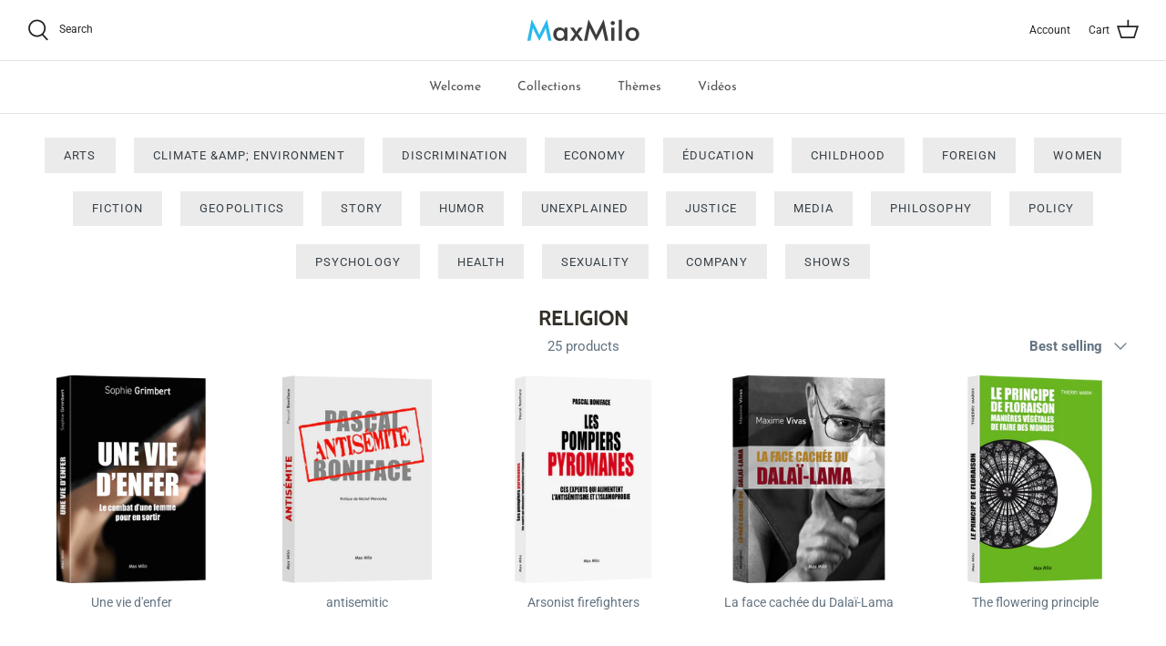

--- FILE ---
content_type: text/css; charset=utf-8
request_url: https://fonts.googleapis.com/css2?family=Alata:ital,wght@0,400
body_size: 161
content:
/* vietnamese */
@font-face {
  font-family: 'Alata';
  font-style: normal;
  font-weight: 400;
  src: url(https://fonts.gstatic.com/s/alata/v12/PbytFmztEwbIoceyzqYzQ1OW7l8.woff2) format('woff2');
  unicode-range: U+0102-0103, U+0110-0111, U+0128-0129, U+0168-0169, U+01A0-01A1, U+01AF-01B0, U+0300-0301, U+0303-0304, U+0308-0309, U+0323, U+0329, U+1EA0-1EF9, U+20AB;
}
/* latin-ext */
@font-face {
  font-family: 'Alata';
  font-style: normal;
  font-weight: 400;
  src: url(https://fonts.gstatic.com/s/alata/v12/PbytFmztEwbIocezzqYzQ1OW7l8.woff2) format('woff2');
  unicode-range: U+0100-02BA, U+02BD-02C5, U+02C7-02CC, U+02CE-02D7, U+02DD-02FF, U+0304, U+0308, U+0329, U+1D00-1DBF, U+1E00-1E9F, U+1EF2-1EFF, U+2020, U+20A0-20AB, U+20AD-20C0, U+2113, U+2C60-2C7F, U+A720-A7FF;
}
/* latin */
@font-face {
  font-family: 'Alata';
  font-style: normal;
  font-weight: 400;
  src: url(https://fonts.gstatic.com/s/alata/v12/PbytFmztEwbIoce9zqYzQ1OW.woff2) format('woff2');
  unicode-range: U+0000-00FF, U+0131, U+0152-0153, U+02BB-02BC, U+02C6, U+02DA, U+02DC, U+0304, U+0308, U+0329, U+2000-206F, U+20AC, U+2122, U+2191, U+2193, U+2212, U+2215, U+FEFF, U+FFFD;
}


--- FILE ---
content_type: text/javascript
request_url: https://maxmilo.com/cdn/shop/t/10/assets/globo.preorder.bundle.vendors-flip_clock.b8371295211d93faee26.min.js
body_size: 8561
content:
(window.webpackJsonp=window.webpackJsonp||[]).push([[7],{355:function(e,t,n){e.exports=function(){"use strict";function e(t){return(e="function"==typeof Symbol&&"symbol"==typeof Symbol.iterator?function(e){return typeof e}:function(e){return e&&"function"==typeof Symbol&&e.constructor===Symbol&&e!==Symbol.prototype?"symbol":typeof e})(t)}function t(e,t){if(!(e instanceof t))throw new TypeError("Cannot call a class as a function")}function n(e,t){for(var n=0;n<t.length;n++){var i=t[n];i.enumerable=i.enumerable||!1,i.configurable=!0,"value"in i&&(i.writable=!0),Object.defineProperty(e,i.key,i)}}function i(e,t,i){return t&&n(e.prototype,t),i&&n(e,i),e}function s(e,t){if("function"!=typeof t&&null!==t)throw new TypeError("Super expression must either be null or a function");e.prototype=Object.create(t&&t.prototype,{constructor:{value:e,writable:!0,configurable:!0}}),t&&a(e,t)}function r(e){return(r=Object.setPrototypeOf?Object.getPrototypeOf:function(e){return e.__proto__||Object.getPrototypeOf(e)})(e)}function a(e,t){return(a=Object.setPrototypeOf||function(e,t){return e.__proto__=t,e})(e,t)}function o(){if("undefined"==typeof Reflect||!Reflect.construct)return!1;if(Reflect.construct.sham)return!1;if("function"==typeof Proxy)return!0;try{return Date.prototype.toString.call(Reflect.construct(Date,[],(function(){}))),!0}catch(e){return!1}}function u(e,t,n){return(u=o()?Reflect.construct:function(e,t,n){var i=[null];i.push.apply(i,t);var s=new(Function.bind.apply(e,i));return n&&a(s,n.prototype),s}).apply(null,arguments)}function c(e,t){return!t||"object"!=typeof t&&"function"!=typeof t?function(e){if(void 0===e)throw new ReferenceError("this hasn't been initialised - super() hasn't been called");return e}(e):t}function l(e,t,n){return(l="undefined"!=typeof Reflect&&Reflect.get?Reflect.get:function(e,t,n){var i=function(e,t){for(;!Object.prototype.hasOwnProperty.call(e,t)&&null!==(e=r(e)););return e}(e,t);if(i){var s=Object.getOwnPropertyDescriptor(i,t);return s.get?s.get.call(n):s.value}})(e,t,n||e)}function h(e){throw Error(e)}function f(e){if(j(e)){for(var t=arguments.length,n=new Array(t>1?t-1:0),i=1;i<t;i++)n[i-1]=arguments[i];return e.call.apply(e,[this].concat(n))}}function d(e){return g(e=function(e){return g(e)||e<0}(e)?Math.ceil(e):Math.floor(e))?("-"+e).toString():e}function m(e){return!b(e)&&!k(e)}function y(e){return function(t){return t.map(e).reduce((function(e,t){return e.concat(t)}),[])}}function v(e){return y((function(e){return e}))(e)}function p(e){return y((function(e){return Array.isArray(e)?p(e):e}))(e)}function g(e){return 1/Math.round(e)==-1/0}function k(e){return null===e}function b(e){return void 0===e}function w(e){return e instanceof Function&&!!e.name}function D(e){return"string"==typeof e}function S(e){return e instanceof Array}function N(t){var n=e(t);return null!=t&&!S(t)&&("object"==n||"function"==n)}function j(e){return e instanceof Function}function L(e){return!isNaN(e)}var O=function(){function e(n){t(this,e),this.setAttribute(Object.assign({events:{}},n))}return i(e,[{key:"emit",value:function(e){for(var t=this,n=arguments.length,i=new Array(n>1?n-1:0),s=1;s<n;s++)i[s-1]=arguments[s];return this.events[e]&&this.events[e].forEach((function(e){e.apply(t,i)})),this}},{key:"on",value:function(e,t){return this.events[e]||(this.events[e]=[]),this.events[e].push(t),this}},{key:"off",value:function(e,t){return this.events[e]&&t?this.events[e]=this.events[e].filter((function(e){return e!==t})):this.events[e]=[],this}},{key:"once",value:function(e,t){var n,i,s=this;return n=t,i=function(){return s.off(e,t)},t=function(){return i(n())},this.on(e,t,!0)}},{key:"getAttribute",value:function(e){return this.hasOwnProperty(e)?this[e]:null}},{key:"getAttributes",value:function(){var e=this,t={};return Object.getOwnPropertyNames(this).forEach((function(n){t[n]=e.getAttribute(n)})),t}},{key:"getPublicAttributes",value:function(){var e=this;return Object.keys(this.getAttributes()).filter((function(e){return!e.match(/^\$/)})).reduce((function(t,n){return t[n]=e.getAttribute(n),t}),{})}},{key:"setAttribute",value:function(e,t){N(e)?this.setAttributes(e):this[e]=t}},{key:"setAttributes",value:function(e){for(var t in e)this.setAttribute(t,e[t])}},{key:"callback",value:function(e){return f.call(this,e)}},{key:"name",get:function(){return this.constructor.defineName instanceof Function||h("Every class must define its name."),this.constructor.defineName()}},{key:"events",get:function(){return this.$events||{}},set:function(e){this.$events=e}}],[{key:"make",value:function(){for(var e=arguments.length,t=new Array(e),n=0;n<e;n++)t[n]=arguments[n];return u(this,t)}}]),e}();function A(e,t){return t=Object.assign({minimumDigits:0,prependLeadingZero:!0},t),function(e,t){var n=p(e).length;if(n<t)for(var i=0;i<t-n;i++)e[0].unshift("0");return e}(v([e]).map((function(e){return v(p([e]).map((function(e){return function(e){return(t.prependLeadingZero&&1===e.toString().split("").length?"0":"").concat(e)}(e).split("")})))})),t.minimumDigits||0)}var M=[{min:48,max:57},{min:65,max:90},{min:97,max:122}];function T(e,t){switch(t){case"number":return parseFloat(e)}return e}function z(e,t){return String.fromCharCode(t(function(e){for(var t in M){var n=e.toString().charCodeAt(0);if(M[t].min<=n&&M[t].max>=n)return M[t]}return null}(e),e.charCodeAt(0)))}var $=function(e){function n(e,i){var s;return t(this,n),(s=c(this,r(n).call(this,Object.assign({format:function(e){return e},prependLeadingZero:!0,minimumDigits:0},i)))).value||(s.value=e),s}return s(n,e),i(n,[{key:"isNaN",value:function(e){function t(){return e.apply(this,arguments)}return t.toString=function(){return e.toString()},t}((function(){return isNaN(this.value)}))},{key:"isNumber",value:function(){return L()}},{key:"clone",value:function(e,t){return new this.constructor(e,Object.assign(this.getPublicAttributes(),t))}},{key:"digits",get:function(){return this.$digits},set:function(e){this.$digits=e,this.minimumDigits=Math.max(this.minimumDigits,function(e){return p(e).length}(e))}},{key:"value",get:function(){return this.$value},set:function(e){this.$value=e,this.digits=A(this.format(e),{minimumDigits:this.minimumDigits,prependLeadingZero:this.prependLeadingZero})}}],[{key:"defineName",value:function(){return"FaceValue"}}]),n}(O);function C(t){for(var n=!1,i=arguments.length,s=new Array(i>1?i-1:0),r=1;r<i;r++)s[r-1]=arguments[r];return v(s).forEach((function(i){(k(t)&&k(i)||N(i)&&t instanceof i||j(i)&&!w(i)&&!0===i(t)||D(i)&&e(t)===i)&&(n=!0)})),n}var V={className:"The className() is not defined.",items:"The items property must be an array.",theme:"The theme property must be an object.",language:"The language must be an object.",date:"The value must be an instance of a Date.",face:"The face must be an instance of a Face class.",element:"The element must be an instance of an HTMLElement",faceValue:"The face must be an instance of a FaceValue class.",timer:"The timer property must be an instance of a Timer class."},H=function(e){function n(e,i){var s;return t(this,n),e instanceof $||!N(e)||(i=e,e=void 0),(s=c(this,r(n).call(this))).setAttributes(Object.assign({autoStart:!0,countdown:!1,animationRate:500},s.defaultAttributes(),i||{})),(k(e)||b(e))&&(e=s.defaultValue()),e&&(s.value=e),s}return s(n,e),i(n,[{key:"interval",value:function(e,t){return this.countdown?this.decrement(e):this.increment(e),f.call(this,t),this.shouldStop(e)&&e.stop(),this.emit("interval")}},{key:"shouldStop",value:function(e){return!b(this.stopAt)&&this.stopAt===e.value.value}},{key:"format",value:function(e,t){return t}},{key:"defaultValue",value:function(){}},{key:"defaultAttributes",value:function(){}},{key:"defaultDataType",value:function(){}},{key:"increment",value:function(e,t){}},{key:"decrement",value:function(e,t){}},{key:"started",value:function(e){}},{key:"stopped",value:function(e){}},{key:"reset",value:function(e){}},{key:"initialized",value:function(e){}},{key:"rendered",value:function(e){}},{key:"mounted",value:function(e){this.autoStart&&e.timer.isStopped&&window.requestAnimationFrame((function(){return e.start(e)}))}},{key:"createFaceValue",value:function(e,t){var n=this;return $.make(j(t)&&!t.name?t():t,{minimumDigits:this.minimumDigits,format:function(t){return n.format(e,t)}})}},{key:"dataType",get:function(){return this.defaultDataType()}},{key:"value",get:function(){return this.$value},set:function(e){e instanceof $||(e=this.createFaceValue(e)),this.$value=e}},{key:"stopAt",get:function(){return this.$stopAt},set:function(e){this.$stopAt=e}},{key:"originalValue",get:function(){return this.$originalValue},set:function(e){this.$originalValue=e}}]),n}(O),x=Object.freeze({dictionary:{years:"سنوات",months:"شهور",days:"أيام",hours:"ساعات",minutes:"دقائق",seconds:"ثواني"},aliases:["ar","ar-ar","arabic"]}),F=Object.freeze({dictionary:{years:"Anys",months:"Mesos",days:"Dies",hours:"Hores",minutes:"Minuts",seconds:"Segons"},aliases:["ca","ca-es","catalan"]}),R=Object.freeze({dictionary:{years:"Roky",months:"Měsíce",days:"Dny",hours:"Hodiny",minutes:"Minuty",seconds:"Sekundy"},aliases:["cs","cs-cz","cz","cz-cs","czech"]}),E=Object.freeze({dictionary:{years:"År",months:"Måneder",days:"Dage",hours:"Timer",minutes:"Minutter",seconds:"Sekunder"},aliases:["da","da-dk","danish"]}),P=Object.freeze({dictionary:{years:"Jahre",months:"Monate",days:"Tage",hours:"Stunden",minutes:"Minuten",seconds:"Sekunden"},aliases:["de","de-de","german"]}),q=Object.freeze({dictionary:{years:"Years",months:"Months",days:"Days",hours:"Hours",minutes:"Minutes",seconds:"Seconds"},aliases:["en","en-us","english"]}),G=Object.freeze({dictionary:{years:"Años",months:"Meses",days:"Días",hours:"Horas",minutes:"Minutos",seconds:"Segundos"},aliases:["es","es-es","spanish"]}),Z=Object.freeze({dictionary:{years:"سال",months:"ماه",days:"روز",hours:"ساعت",minutes:"دقیقه",seconds:"ثانیه"},aliases:["fa","fa-ir","persian"]}),I=Object.freeze({dictionary:{years:"Vuotta",months:"Kuukautta",days:"Päivää",hours:"Tuntia",minutes:"Minuuttia",seconds:"Sekuntia"},aliases:["fi","fi-fi","finnish"]}),W=Object.freeze({dictionary:{years:"Ans",months:"Mois",days:"Jours",hours:"Heures",minutes:"Minutes",seconds:"Secondes"},aliases:["fr","fr-ca","french"]}),_=Object.freeze({dictionary:{years:"שנים",months:"חודש",days:"ימים",hours:"שעות",minutes:"דקות",seconds:"שניות"},aliases:["il","he-il","hebrew"]}),Y=Object.freeze({dictionary:{years:"Év",months:"Hónap",days:"Nap",hours:"Óra",minutes:"Perc",seconds:"Másodperc"},aliases:["hu","hu-hu","hungarian"]}),J=Object.freeze({dictionary:{years:"Anni",months:"Mesi",days:"Giorni",hours:"Ore",minutes:"Minuti",seconds:"Secondi"},aliases:["da","da-dk","danish"]}),U=Object.freeze({dictionary:{years:"年",months:"月",days:"日",hours:"時",minutes:"分",seconds:"秒"},aliases:["jp","ja-jp","japanese"]}),B=Object.freeze({dictionary:{years:"년",months:"월",days:"일",hours:"시",minutes:"분",seconds:"초"},aliases:["ko","ko-kr","korean"]}),K=Object.freeze({dictionary:{years:"Gadi",months:"Mēneši",days:"Dienas",hours:"Stundas",minutes:"Minūtes",seconds:"Sekundes"},aliases:["lv","lv-lv","latvian"]}),Q=Object.freeze({dictionary:{years:"Jaren",months:"Maanden",days:"Dagen",hours:"Uren",minutes:"Minuten",seconds:"Seconden"},aliases:["nl","nl-be","dutch"]}),X=Object.freeze({dictionary:{years:"År",months:"Måneder",days:"Dager",hours:"Timer",minutes:"Minutter",seconds:"Sekunder"},aliases:["no","nb","no-nb","norwegian"]}),ee=Object.freeze({dictionary:{years:"Lat",months:"Miesięcy",days:"Dni",hours:"Godziny",minutes:"Minuty",seconds:"Sekundy"},aliases:["pl","pl-pl","polish"]}),te=Object.freeze({dictionary:{years:"Anos",months:"Meses",days:"Dias",hours:"Horas",minutes:"Minutos",seconds:"Segundos"},aliases:["pt","pt-br","portuguese"]}),ne=Object.freeze({dictionary:{years:"Ani",months:"Luni",days:"Zile",hours:"Ore",minutes:"Minute",seconds:"sSecunde"},aliases:["ro","ro-ro","romana"]}),ie=Object.freeze({dictionary:{years:"лет",months:"месяцев",days:"дней",hours:"часов",minutes:"минут",seconds:"секунд"},aliases:["ru","ru-ru","russian"]}),se=Object.freeze({dictionary:{years:"Roky",months:"Mesiace",days:"Dni",hours:"Hodiny",minutes:"Minúty",seconds:"Sekundy"},aliases:["sk","sk-sk","slovak"]}),re=Object.freeze({dictionary:{years:"År",months:"Månader",days:"Dagar",hours:"Timmar",minutes:"Minuter",seconds:"Sekunder"},aliases:["sv","sv-se","swedish"]}),ae=Object.freeze({dictionary:{years:"ปี",months:"เดือน",days:"วัน",hours:"ชั่วโมง",minutes:"นาที",seconds:"วินาที"},aliases:["th","th-th","thai"]}),oe=Object.freeze({dictionary:{years:"Yıl",months:"Ay",days:"Gün",hours:"Saat",minutes:"Dakika",seconds:"Saniye"},aliases:["tr","tr-tr","turkish"]}),ue=Object.freeze({dictionary:{years:"роки",months:"місяці",days:"дні",hours:"години",minutes:"хвилини",seconds:"секунди"},aliases:["ua","ua-ua","ukraine"]}),ce=Object.freeze({dictionary:{years:"Năm",months:"Tháng",days:"Ngày",hours:"Giờ",minutes:"Phút",seconds:"Giây"},aliases:["vn","vn-vn","vietnamese"]}),le=Object.freeze({dictionary:{years:"年",months:"月",days:"日",hours:"时",minutes:"分",seconds:"秒"},aliases:["zh","zh-cn","chinese"]}),he=Object.freeze({dictionary:{years:"年",months:"月",days:"日",hours:"時",minutes:"分",seconds:"秒"},aliases:["zh-tw"]}),fe=Object.freeze({Arabic:x,Catalan:F,Czech:R,Danish:E,German:P,English:q,Spanish:G,Persian:Z,Finnish:I,French:W,Hebrew:_,Hungarian:Y,Italian:J,Japanese:U,Korean:B,Latvian:K,Dutch:Q,Norwegian:X,Polish:ee,Portuguese:te,Romanian:ne,Russian:ie,Slovak:se,Swedish:re,Thai:ae,Turkish:oe,Ukrainian:ue,Vietnamese:ce,Chinese:le,TraditionalChinese:he});function de(e){return e?fe[e.toLowerCase()]||Object.values(fe).find((function(t){return-1!==t.aliases.indexOf(e)})):null}function me(e,t){return S(t)&&t.filter(m).forEach((function(t){t instanceof HTMLElement&&e.appendChild(t)})),e}function ye(e,t,n){return e instanceof HTMLElement||(e=document.createElement(e)),function(e,t){if(N(t))for(var n in t)e.setAttribute(n,t[n])}(e,N(t)?t:n),N(t)||S(t)?me(e,t):e.innerHTML=t,e}var ve=function(e){function n(e){var i;if(t(this,n),(i=c(this,r(n).call(this,Object.assign({parent:null},e)))).theme||h("".concat(i.name," does not have a theme defined.")),i.language||h("".concat(i.name," does not have a language defined.")),!i.theme[i.name])throw new Error("".concat(i.name," cannot be rendered because it has no template."));return i}return s(n,e),i(n,[{key:"translate",value:function(e){return function(e,t){var n=D(t)?de(t):t;return(n.dictionary||n)[e]||e}(e,this.language)}},{key:"t",value:function(e){return this.translate(e)}},{key:"render",value:function(){var e,t,n=ye("div",{class:"flip-clock"===this.className?this.className:"flip-clock-"+this.className});return this.theme[this.name](n,this),this.el?this.el.innerHTML!==n.innerHTML&&(this.el=(e=n,(t=this.el).parentNode?(t.parentNode.replaceChild(e,t),e):t)):this.el=n,this.el}},{key:"mount",value:function(e){var t=arguments.length>1&&void 0!==arguments[1]&&arguments[1];return this.render(),this.parent=e,t?this.parent.insertBefore(this.el,t):this.parent.appendChild(this.el),this.el}},{key:"className",get:function(){return this.constructor.defineName().replace(/([a-z])([A-Z])/g,"$1-$2").replace(/\s+/g,"-").toLowerCase()}},{key:"el",get:function(){return this.$el},set:function(e){C(e,null,HTMLElement)||h(V.element),this.$el=e}},{key:"parent",get:function(){return this.$parent},set:function(e){this.$parent=e}},{key:"theme",get:function(){return this.$theme},set:function(e){C(e,"object")||h(V.value),this.$theme=e}},{key:"language",get:function(){return this.$language},set:function(e){D(e)&&(e=de(e)),C(e,"object")||h(V.language),this.$language=e}}]),n}(O),pe=function(e){function n(){return t(this,n),c(this,r(n).apply(this,arguments))}return s(n,e),i(n,null,[{key:"defineName",value:function(){return"Divider"}}]),n}(ve),ge=function(e){function n(e,i){return t(this,n),c(this,r(n).call(this,Object.assign({value:e},N(e)?e:null,i)))}return s(n,e),i(n,null,[{key:"defineName",value:function(){return"ListItem"}}]),n}(ve),ke=function(e){function n(e,i){return t(this,n),c(this,r(n).call(this,Object.assign({value:e,items:[]},N(e)?e:null,i)))}return s(n,e),i(n,[{key:"createListItem",value:function(e,t){var n=new ge(e,Object.assign({theme:this.theme,language:this.language},t));return this.$items.push(n),n}},{key:"value",get:function(){return this.$value},set:function(e){this.$value=e}},{key:"items",get:function(){return this.$items},set:function(e){this.$items=e}}],[{key:"defineName",value:function(){return"List"}}]),n}(ve),be=function(e){function n(e,i){return t(this,n),c(this,r(n).call(this,Object.assign({items:S(e)?e:[]},N(e)?e:null,i)))}return s(n,e),i(n,null,[{key:"defineName",value:function(){return"Group"}}]),n}(ve),we=function(e){function n(e,i){return t(this,n),c(this,r(n).call(this,Object.assign({label:e},N(e)?e:null,i)))}return s(n,e),i(n,null,[{key:"defineName",value:function(){return"Label"}}]),n}(ve),De=function(e){function n(e){return t(this,n),c(this,r(n).call(this,Object.assign({count:0,handle:null,started:null,running:!1,interval:L(e)?e:null},N(e)?e:null)))}return s(n,e),i(n,[{key:"reset",value:function(e){var t=this;return this.stop((function(){t.count=0,t.start((function(){return f.call(t,e)})),t.emit("reset")})),this}},{key:"start",value:function(e){var t=this;return this.started=new Date,this.lastLoop=Date.now(),this.running=!0,this.emit("start"),function n(){return Date.now()-t.lastLoop>=t.interval&&(f.call(t,e),t.lastLoop=Date.now(),t.emit("interval"),t.count++),t.handle=window.requestAnimationFrame(n),t}()}},{key:"stop",value:function(e){var t=this;return this.isRunning&&setTimeout((function(){window.cancelAnimationFrame(t.handle),t.running=!1,f.call(t,e),t.emit("stop")})),this}},{key:"elapsed",get:function(){return this.lastLoop?this.lastLoop-(this.started?this.started.getTime():(new Date).getTime()):0}},{key:"isRunning",get:function(){return!0===this.running}},{key:"isStopped",get:function(){return!1===this.running}}],[{key:"defineName",value:function(){return"Timer"}}]),n}(O),Se=function(e){function n(){return t(this,n),c(this,r(n).apply(this,arguments))}return s(n,e),i(n,[{key:"increment",value:function(e){var t=arguments.length>1&&void 0!==arguments[1]?arguments[1]:1;e.value=this.value.value+t}},{key:"decrement",value:function(e){var t=arguments.length>1&&void 0!==arguments[1]?arguments[1]:1;e.value=this.value.value-t}}],[{key:"defineName",value:function(){return"Counter"}}]),n}(H),Ne=function(e){function n(){return t(this,n),c(this,r(n).apply(this,arguments))}return s(n,e),i(n,[{key:"defaultDataType",value:function(){return Date}},{key:"defaultAttributes",value:function(){return{showSeconds:!0,showLabels:!0}}},{key:"shouldStop",value:function(e){if(k(e.stopAt)||b(e.stopAt))return!1;if(this.stopAt instanceof Date)return this.countdown?this.stopAt.getTime()>=this.value.value.getTime():this.stopAt.getTime()<=this.value.value.getTime();if(L(this.stopAt)){var t=Math.floor((this.value.value.getTime()-this.originalValue.getTime())/1e3);return this.countdown?this.stopAt>=t:this.stopAt<=t}throw new Error("the stopAt property must be an instance of Date or Number.")}},{key:"increment",value:function(e){var t=arguments.length>1&&void 0!==arguments[1]?arguments[1]:0;e.value=new Date(this.value.value.getTime()+t+((new Date).getTime()-e.timer.lastLoop))}},{key:"decrement",value:function(e){var t=arguments.length>1&&void 0!==arguments[1]?arguments[1]:0;e.value=new Date(this.value.value.getTime()-t-((new Date).getTime()-e.timer.lastLoop))}},{key:"format",value:function(e,t){var n=e.timer.isRunning?e.timer.started:new Date(Date.now()-50);return[[this.getMinutes(t,n)],this.showSeconds?[this.getSeconds(t,n)]:null].filter(m)}},{key:"getMinutes",value:function(e,t){return d(this.getTotalSeconds(e,t)/60)}},{key:"getSeconds",value:function(e,t){var n=this.getTotalSeconds(e,t);return Math.abs(Math.ceil(60===n?0:n%60))}},{key:"getTotalSeconds",value:function(e,t){return e.getTime()===t.getTime()?0:Math.round((e.getTime()-t.getTime())/1e3)}}],[{key:"defineName",value:function(){return"MinuteCounter"}}]),n}(H),je=function(e){function n(){return t(this,n),c(this,r(n).apply(this,arguments))}return s(n,e),i(n,[{key:"format",value:function(e,t){var n=e.timer.started?t:new Date,i=e.originalValue||t,s=this.countdown?i:n,r=this.countdown?n:i,a=[[this.getHours(s,r)],[this.getMinutes(s,r)]];return this.showSeconds&&a.push([this.getSeconds(s,r)]),a}},{key:"getMinutes",value:function(e,t){return Math.abs(l(r(n.prototype),"getMinutes",this).call(this,e,t)%60)}},{key:"getHours",value:function(e,t){return Math.floor(this.getTotalSeconds(e,t)/60/60)}}],[{key:"defineName",value:function(){return"HourCounter"}}]),n}(Ne),Le=function(e){function n(){return t(this,n),c(this,r(n).apply(this,arguments))}return s(n,e),i(n,[{key:"format",value:function(e,t){var n=e.started?t:new Date,i=e.originalValue||t,s=this.countdown?i:n,r=this.countdown?n:i,a=[[this.getDays(s,r)],[this.getHours(s,r)],[this.getMinutes(s,r)]];return this.showSeconds&&a.push([this.getSeconds(s,r)]),a}},{key:"getDays",value:function(e,t){return Math.floor(this.getTotalSeconds(e,t)/60/60/24)}},{key:"getHours",value:function(e,t){return Math.abs(l(r(n.prototype),"getHours",this).call(this,e,t)%24)}}],[{key:"defineName",value:function(){return"DayCounter"}}]),n}(je),Oe=function(e){function n(){return t(this,n),c(this,r(n).apply(this,arguments))}return s(n,e),i(n,[{key:"defaultDataType",value:function(){return Date}},{key:"defaultValue",value:function(){return new Date}},{key:"defaultAttributes",value:function(){return{showSeconds:!0,showLabels:!1}}},{key:"format",value:function(e,t){t||(t=new Date);var n=[[t.getHours()],[t.getMinutes()]];return this.showSeconds&&n.push([t.getSeconds()]),n}},{key:"increment",value:function(e){var t=arguments.length>1&&void 0!==arguments[1]?arguments[1]:0;e.value=new Date(this.value.value.getTime()+t+((new Date).getTime()-e.timer.lastLoop))}},{key:"decrement",value:function(e){var t=arguments.length>1&&void 0!==arguments[1]?arguments[1]:0;e.value=new Date(this.value.value.getTime()-t-((new Date).getTime()-e.timer.lastLoop))}}],[{key:"defineName",value:function(){return"TwentyFourHourClock"}}]),n}(H),Ae=function(e){function n(){return t(this,n),c(this,r(n).apply(this,arguments))}return s(n,e),i(n,[{key:"defaultAttributes",value:function(){return{showLabels:!1,showSeconds:!0,showMeridium:!0}}},{key:"format",value:function(e,t){t||(t=new Date);var n=t.getHours(),i=[n>12?n-12:0===n?12:n,t.getMinutes()];return this.meridium=n>12?"pm":"am",this.showSeconds&&i.push(t.getSeconds()),i}}],[{key:"defineName",value:function(){return"TwelveHourClock"}}]),n}(Oe),Me=function(e){function n(){return t(this,n),c(this,r(n).apply(this,arguments))}return s(n,e),i(n,[{key:"format",value:function(e,t){var n=e.timer.started?t:new Date,i=e.originalValue||t,s=this.countdown?i:n,r=this.countdown?n:i,a=[[this.getWeeks(s,r)],[this.getDays(s,r)],[this.getHours(s,r)],[this.getMinutes(s,r)]];return this.showSeconds&&a.push([this.getSeconds(s,r)]),a}},{key:"getWeeks",value:function(e,t){return Math.floor(this.getTotalSeconds(e,t)/60/60/24/7)}},{key:"getDays",value:function(e,t){return Math.abs(l(r(n.prototype),"getDays",this).call(this,e,t)%7)}}],[{key:"defineName",value:function(){return"WeekCounter"}}]),n}(Le),Te=function(e){function n(){return t(this,n),c(this,r(n).apply(this,arguments))}return s(n,e),i(n,[{key:"format",value:function(e,t){var n=e.timer.started?t:new Date,i=e.originalValue||t,s=this.countdown?i:n,r=this.countdown?n:i,a=[[this.getYears(s,r)],[this.getWeeks(s,r)],[this.getDays(s,r)],[this.getHours(s,r)],[this.getMinutes(s,r)]];return this.showSeconds&&a.push([this.getSeconds(s,r)]),a}},{key:"getYears",value:function(e,t){return Math.floor(Math.max(0,this.getTotalSeconds(e,t)/60/60/24/7/52))}},{key:"getWeeks",value:function(e,t){return Math.abs(l(r(n.prototype),"getWeeks",this).call(this,e,t)%52)}}],[{key:"defineName",value:function(){return"YearCounter"}}]),n}(Me),ze=Object.freeze({Counter:Se,DayCounter:Le,MinuteCounter:Ne,HourCounter:je,TwelveHourClock:Ae,TwentyFourHourClock:Oe,WeekCounter:Me,YearCounter:Te});function $e(e,t){return e?e.childNodes?e.childNodes[t]:e[t]:null}function Ce(e,t){t.createDivider().mount(e,e.childNodes[1]),t.face.showSeconds&&t.createDivider().mount(e,e.childNodes[3]),t.face.showLabels&&(t.createLabel("hours").mount(e.childNodes[0]),t.createLabel("minutes").mount(e.childNodes[2]),t.face.showSeconds&&t.createLabel("seconds").mount(e.childNodes[4]))}var Ve={face:Se,theme:{Divider:function(e,t){me(e,[ye("div",{class:"flip-clock-dot top"}),ye("div",{class:"flip-clock-dot bottom"})])},FlipClock:function(e,t){var n=t.value.digits.map((function(e,n){var i=$e(t.el?t.el.querySelectorAll(".flip-clock-group"):null,n),s=e.map((function(e,n){var s=function(e){return e?e.querySelector(".flip-clock-list-item:first-child .top").innerHTML:null}($e(i?i.querySelectorAll(".flip-clock-list"):null,n));return t.createList(e,{domValue:s,countdown:t.countdown,animationRate:t.face.animationRate||t.face.delay})}));return t.createGroup(s)}));me(e,n.map((function(e){return e.render()})))},Group:function(e,t){me(e,t.items.map((function(e){return e.render()})))},Label:function(e,t){e.innerHTML=t.t(t.label)},List:function(t,n){var i,s=n.domValue||(n.countdown?function(t){return T(t.toString().split("").map((function(e){return z(e,(function(e,t){return!e||t<e.max?t+1:e.min}))})).join(""),e(t))}(n.value):T((i=n.value).toString().split("").map((function(e){return z(e,(function(e,t){return!e||t>e.min?t-1:e.max}))})).join(""),e(i)));n.domValue&&n.domValue!==n.value&&t.classList.add("flip"),t.style.animationDelay="".concat(n.animationRate/2,"ms"),t.style.animationDuration="".concat(n.animationRate/2,"ms"),n.items=[n.createListItem(n.value,{active:!0}),n.createListItem(s,{active:!1})],me(t,n.items.map((function(e){return e.render()})))},ListItem:function(e,t){var n=!0===t.active?"active":!1===t.active?"before":null;e.classList.add(n),me(e,[ye("div",[ye("div",t.value,{class:"top"}),ye("div",t.value,{class:"bottom"})],{class:"flip-clock-list-item-inner"})])},faces:Object.freeze({DayCounter:function(e,t){t.createDivider().mount(e,e.childNodes[1]),t.createDivider().mount(e,e.childNodes[3]),t.face.showSeconds&&t.createDivider().mount(e,e.childNodes[5]),t.face.showLabels&&(t.createLabel("days").mount(e.childNodes[0]),t.createLabel("hours").mount(e.childNodes[2]),t.createLabel("minutes").mount(e.childNodes[4]),t.face.showSeconds&&t.createLabel("seconds").mount(e.childNodes[6]))},HourCounter:function(e,t){t.createDivider().mount(e,e.childNodes[1]),t.face.showSeconds&&t.createDivider().mount(e,e.childNodes[3]),t.face.showLabels&&(t.createLabel("hours").mount(e.childNodes[0]),t.createLabel("minutes").mount(e.childNodes[2]),t.face.showSeconds&&t.createLabel("seconds").mount(e.childNodes[4]))},MinuteCounter:function(e,t){t.face.showSeconds&&t.createDivider().mount(e,e.childNodes[1]),t.face.showLabels&&(t.createLabel("minutes").mount(e.childNodes[0]),t.face.showSeconds&&t.createLabel("seconds").mount(e.childNodes[2]))},TwelveHourClock:function(e,t){if(Ce(e,t),t.face.showMeridium&&t.face.meridium){var n=t.createLabel(t.face.meridium),i=e.childNodes[e.childNodes.length-1];n.mount(i).classList.add("flip-clock-meridium")}},TwentyFourHourClock:Ce,WeekCounter:function(e,t){t.createDivider().mount(e,e.childNodes[1]),t.createDivider().mount(e,e.childNodes[3]),t.createDivider().mount(e,e.childNodes[5]),t.face.showSeconds&&t.createDivider().mount(e,e.childNodes[7]),t.face.showLabels&&(t.createLabel("weeks").mount(e.childNodes[0]),t.createLabel("days").mount(e.childNodes[2]),t.createLabel("hours").mount(e.childNodes[4]),t.createLabel("minutes").mount(e.childNodes[6]),t.face.showSeconds&&t.createLabel("seconds").mount(e.childNodes[8]))},YearCounter:function(e,t){t.createDivider().mount(e,e.childNodes[1]),t.createDivider().mount(e,e.childNodes[3]),t.createDivider().mount(e,e.childNodes[5]),t.createDivider().mount(e,e.childNodes[7]),t.face.showSeconds&&t.createDivider().mount(e,e.childNodes[9]),t.face.showLabels&&(t.createLabel("years").mount(e.childNodes[0]),t.createLabel("weeks").mount(e.childNodes[2]),t.createLabel("days").mount(e.childNodes[4]),t.createLabel("hours").mount(e.childNodes[6]),t.createLabel("minutes").mount(e.childNodes[8]),t.face.showSeconds&&t.createLabel("seconds").mount(e.childNodes[10]))}})},language:q};return function(e){function n(e,i,s){var a;t(this,n),C(e,HTMLElement)||h(V.element),N(i)&&!s&&(s=i,i=void 0);var o=s.face||Ve.face;return delete s.face,(a=c(this,r(n).call(this,Object.assign({originalValue:i,theme:Ve.theme,language:Ve.language,timer:De.make(s.interval||1e3)},s)))).face||(a.face=o),a.mount(e),a}return s(n,e),i(n,[{key:"mount",value:function(e){return l(r(n.prototype),"mount",this).call(this,e),this.face.mounted(this),this}},{key:"render",value:function(){return l(r(n.prototype),"render",this).call(this),this.theme.faces[this.face.name]&&this.theme.faces[this.face.name](this.el,this),this.face.rendered(this),this.el}},{key:"start",value:function(e){var t=this;return this.timer.started||(this.value=this.originalValue),b(this.face.stopAt)&&(this.face.stopAt=this.stopAt),b(this.face.originalValue)&&(this.face.originalValue=this.originalValue),this.timer.start((function(){t.face.interval(t,e)})),this.face.started(this),this.emit("start")}},{key:"stop",value:function(e){return this.timer.stop(e),this.face.stopped(this),this.emit("stop")}},{key:"reset",value:function(e){var t=this;return this.value=this.originalValue,this.timer.reset((function(){return t.interval(t,e)})),this.face.reset(this),this.emit("reset")}},{key:"increment",value:function(e){return this.face.increment(this,e),this}},{key:"decrement",value:function(e){return this.face.decrement(this,e),this}},{key:"createDivider",value:function(e){return pe.make(Object.assign({theme:this.theme,language:this.language},e))}},{key:"createList",value:function(e,t){return ke.make(e,Object.assign({theme:this.theme,language:this.language},t))}},{key:"createLabel",value:function(e,t){return we.make(e,Object.assign({theme:this.theme,language:this.language},t))}},{key:"createGroup",value:function(e,t){return be.make(e,Object.assign({theme:this.theme,language:this.language},t))}},{key:"face",get:function(){return this.$face},set:function(e){C(e,[H,"string","function"])||h(V.face),this.$face=(ze[e]||e).make(Object.assign(this.getPublicAttributes(),{originalValue:this.face?this.face.originalValue:void 0})),this.$face.initialized(this),this.value?this.$face.value=this.face.createFaceValue(this,this.value.value):this.value||(this.value=this.originalValue),this.el&&this.render()}},{key:"stopAt",get:function(){return j(this.$stopAt)?this.$stopAt(this):this.$stopAt},set:function(e){this.$stopAt=e}},{key:"timer",get:function(){return this.$timer},set:function(e){C(e,De)||h(V.timer),this.$timer=e}},{key:"value",get:function(){return this.face?this.face.value:null},set:function(e){if(!this.face)throw new Error("A face must be set before setting a value.");e instanceof $?this.face.value=e:this.value?this.face.value=this.face.value.clone(e):this.face.value=this.face.createFaceValue(this,e),this.el&&this.render()}},{key:"originalValue",get:function(){return j(this.$originalValue)&&!this.$originalValue.name?this.$originalValue():b(this.$originalValue)||k(this.$originalValue)?this.face?this.face.defaultValue():void 0:this.$originalValue},set:function(e){this.$originalValue=e}}],[{key:"defineName",value:function(){return"FlipClock"}},{key:"setDefaultFace",value:function(e){C(e,H)||h(V.face),Ve.face=e}},{key:"setDefaultTheme",value:function(e){C(e,"object")||h(V.theme),Ve.theme=e}},{key:"setDefaultLanguage",value:function(e){C(e,"object")||h(V.language),Ve.language=e}},{key:"defaults",get:function(){return Ve}}]),n}(ve)}()},356:function(e,t,n){"use strict";(function(t){var i=n(357),s=n(358),r=/^[A-Za-z][A-Za-z0-9+-.]*:\/\//,a=/^([a-z][a-z0-9.+-]*:)?(\/\/)?([\S\s]*)/i,o=new RegExp("^[\\x09\\x0A\\x0B\\x0C\\x0D\\x20\\xA0\\u1680\\u180E\\u2000\\u2001\\u2002\\u2003\\u2004\\u2005\\u2006\\u2007\\u2008\\u2009\\u200A\\u202F\\u205F\\u3000\\u2028\\u2029\\uFEFF]+");function u(e){return(e||"").toString().replace(o,"")}var c=[["#","hash"],["?","query"],function(e){return e.replace("\\","/")},["/","pathname"],["@","auth",1],[NaN,"host",void 0,1,1],[/:(\d+)$/,"port",void 0,1],[NaN,"hostname",void 0,1,1]],l={hash:1,query:1};function h(e){var n,i=("undefined"!=typeof window?window:void 0!==t?t:"undefined"!=typeof self?self:{}).location||{},s={},a=typeof(e=e||i);if("blob:"===e.protocol)s=new d(unescape(e.pathname),{});else if("string"===a)for(n in s=new d(e,{}),l)delete s[n];else if("object"===a){for(n in e)n in l||(s[n]=e[n]);void 0===s.slashes&&(s.slashes=r.test(e.href))}return s}function f(e){e=u(e);var t=a.exec(e);return{protocol:t[1]?t[1].toLowerCase():"",slashes:!!t[2],rest:t[3]}}function d(e,t,n){if(e=u(e),!(this instanceof d))return new d(e,t,n);var r,a,o,l,m,y,v=c.slice(),p=typeof t,g=this,k=0;for("object"!==p&&"string"!==p&&(n=t,t=null),n&&"function"!=typeof n&&(n=s.parse),t=h(t),r=!(a=f(e||"")).protocol&&!a.slashes,g.slashes=a.slashes||r&&t.slashes,g.protocol=a.protocol||t.protocol||"",e=a.rest,a.slashes||(v[3]=[/(.*)/,"pathname"]);k<v.length;k++)"function"!=typeof(l=v[k])?(o=l[0],y=l[1],o!=o?g[y]=e:"string"==typeof o?~(m=e.indexOf(o))&&("number"==typeof l[2]?(g[y]=e.slice(0,m),e=e.slice(m+l[2])):(g[y]=e.slice(m),e=e.slice(0,m))):(m=o.exec(e))&&(g[y]=m[1],e=e.slice(0,m.index)),g[y]=g[y]||r&&l[3]&&t[y]||"",l[4]&&(g[y]=g[y].toLowerCase())):e=l(e);n&&(g.query=n(g.query)),r&&t.slashes&&"/"!==g.pathname.charAt(0)&&(""!==g.pathname||""!==t.pathname)&&(g.pathname=function(e,t){if(""===e)return t;for(var n=(t||"/").split("/").slice(0,-1).concat(e.split("/")),i=n.length,s=n[i-1],r=!1,a=0;i--;)"."===n[i]?n.splice(i,1):".."===n[i]?(n.splice(i,1),a++):a&&(0===i&&(r=!0),n.splice(i,1),a--);return r&&n.unshift(""),"."!==s&&".."!==s||n.push(""),n.join("/")}(g.pathname,t.pathname)),i(g.port,g.protocol)||(g.host=g.hostname,g.port=""),g.username=g.password="",g.auth&&(l=g.auth.split(":"),g.username=l[0]||"",g.password=l[1]||""),g.origin=g.protocol&&g.host&&"file:"!==g.protocol?g.protocol+"//"+g.host:"null",g.href=g.toString()}d.prototype={set:function(e,t,n){var r=this;switch(e){case"query":"string"==typeof t&&t.length&&(t=(n||s.parse)(t)),r[e]=t;break;case"port":r[e]=t,i(t,r.protocol)?t&&(r.host=r.hostname+":"+t):(r.host=r.hostname,r[e]="");break;case"hostname":r[e]=t,r.port&&(t+=":"+r.port),r.host=t;break;case"host":r[e]=t,/:\d+$/.test(t)?(t=t.split(":"),r.port=t.pop(),r.hostname=t.join(":")):(r.hostname=t,r.port="");break;case"protocol":r.protocol=t.toLowerCase(),r.slashes=!n;break;case"pathname":case"hash":if(t){var a="pathname"===e?"/":"#";r[e]=t.charAt(0)!==a?a+t:t}else r[e]=t;break;default:r[e]=t}for(var o=0;o<c.length;o++){var u=c[o];u[4]&&(r[u[1]]=r[u[1]].toLowerCase())}return r.origin=r.protocol&&r.host&&"file:"!==r.protocol?r.protocol+"//"+r.host:"null",r.href=r.toString(),r},toString:function(e){e&&"function"==typeof e||(e=s.stringify);var t,n=this,i=n.protocol;i&&":"!==i.charAt(i.length-1)&&(i+=":");var r=i+(n.slashes?"//":"");return n.username&&(r+=n.username,n.password&&(r+=":"+n.password),r+="@"),r+=n.host+n.pathname,(t="object"==typeof n.query?e(n.query):n.query)&&(r+="?"!==t.charAt(0)?"?"+t:t),n.hash&&(r+=n.hash),r}},d.extractProtocol=f,d.location=h,d.trimLeft=u,d.qs=s,e.exports=d}).call(this,n(107))},357:function(e,t,n){"use strict";e.exports=function(e,t){if(t=t.split(":")[0],!(e=+e))return!1;switch(t){case"http":case"ws":return 80!==e;case"https":case"wss":return 443!==e;case"ftp":return 21!==e;case"gopher":return 70!==e;case"file":return!1}return 0!==e}},358:function(e,t,n){"use strict";var i=Object.prototype.hasOwnProperty;function s(e){try{return decodeURIComponent(e.replace(/\+/g," "))}catch(e){return null}}function r(e){try{return encodeURIComponent(e)}catch(e){return null}}t.stringify=function(e,t){t=t||"";var n,s,a=[];for(s in"string"!=typeof t&&(t="?"),e)if(i.call(e,s)){if((n=e[s])||null!=n&&!isNaN(n)||(n=""),s=r(s),n=r(n),null===s||null===n)continue;a.push(s+"="+n)}return a.length?t+a.join("&"):""},t.parse=function(e){for(var t,n=/([^=?#&]+)=?([^&]*)/g,i={};t=n.exec(e);){var r=s(t[1]),a=s(t[2]);null===r||null===a||r in i||(i[r]=a)}return i}}}]);

--- FILE ---
content_type: text/javascript
request_url: https://maxmilo.com/cdn/shop/t/10/assets/globo.preorder.bundle.engine.463ecbdba90a46b22f6c.min.js
body_size: 3322
content:
(window.webpackJsonp=window.webpackJsonp||[]).push([[2],{384:function(n,t,e){"use strict";e.r(t);e(359),e(177),e(105),e(362),e(173),e(182);var a={bisForm:'\n    {% unless config.customBisForm.display contains \'hidden\' %}\n        {% assign display = config.customBisForm.display %}\n        {% if form == \'grid\' %}\n            {% assign display = \'button\' %}\n        {% endif %}\n\n        <div id="Globo-Back-In-Stock">\n            {% if display == \'button\' %}\n                <div class="gBackInStock-Button">\n                    <button class="gBackInStockBtn" type="button">{{ translation.bisTextButton }}</button>\n                </div>\n            {% endif %}\n\n            {% if display == \'form\' %}\n                <div class="Globo-form Globo-form-inline" data-product-id="{{ product.id }}">\n                    <div class="Globo-form-subscribe">\n                        {% unless config.hiddenLogoBis %}\n                            <div class="Globo-form-header">\n                                <div class="Globo-header-background">\n                                    <img src="{{ advancedSettings.bisImageHeaderCenter }}" >\n                                </div>\n                                {% if advancedSettings.bisImageHeaderLeft %}\n                                    <div class="Globo-header-img-left" style="background-image: url({{ advancedSettings.bisImageHeaderLeft }})"></div>\n                                {% endif %}\n                                {% if advancedSettings.bisImageHeaderRight %}\n                                    <div class="Globo-header-img-right" style="background-image: url({{ advancedSettings.bisImageHeaderRight }})"></div>\n                                {% endif %}\n                            </div>\n                        {% endunless %}\n                        \n                        <div class="Globo-form-body {% if config.hiddenLogoBis %}Form-hidden-logo{% endif %}">\n                            {% if translation.bisTitleForm or translation.bisHeaderContent %}\n                                <div class="Globo-body-header">\n                                    {% if translation.bisTitleForm %}<h2>{{ translation.bisTitleForm }}</h2>{% endif %}\n                                    {% if translation.bisHeaderContent %}<p>{{ translation.bisHeaderContent }}</p>{% endif %}\n                                </div>\n                            {% endif %}\n                            <div class="Globo-body-content">\n                                <div class="Globo-content-product">\n                                    <div class="Globo-product-img"><img src="{{ variant.img }}" alt="" ></div>\n                                    <div class="Globo-product-infor">\n                                        <p class="Globo-product-title">{{ product.title}}{% unless variant.title contains \'Default Title\' %} ( <span class="Globo-variant-title">{{variant.title}}</span> ) {% endunless %}</p>\n                                        <p class="Globo-product-price">{{ variant.price | money_without_trailing_zeros }}</p>\n                                    </div>\n                                </div>\n                                <div class="Globo-content-form">\n                                    <input type="hidden" name="variant_id" class="gBackInStock-Form-Variant-Id" id="gBackInStock-Form-Variant-Id-{{ variant.id }}" value="{{ variant.id }}" />\n                                    <select name="bis-id" class="gBackInStock-Form-Select {% if config.check_variant %}gPreorderHidden{% endif %}">\n                                        {% for v in product.variants %}\n                                            <option \n                                                value="{{v.id}}"\n                                                {% if v.inventory_quantity <= 0 and v.available == config.checkSelling %} \n                                                    data-selling="stop" \n                                                {% elsif v.inventory_quantity <= 0 and config.checkSelling contains \'both\' %} \n                                                    data-selling="both"\n                                                {% else %}\n                                                    data-selling="continue"\n                                                    disabled="disabled" \n                                                {% endif %}\n                                                {% if v.id == variant.id %} selected="selected" {% endif %}\n                                            >\n                                                {{v.title}} \n                                            </option>\n                                        {% endfor %}\n                                    </select>\n                                    <input type="email" name="gBackInStock-Form-Content-Input" id="gBackInStock-Form-Content-Input" class="gBackInStock-Form-Content-Input" placeholder="{{ translation.bisPlaceHolderEmail }}" \n                                        {% if variant.inventory_quantity <= 0 and variant.available == config.checkSelling %} \n                                            data-selling="stop" \n                                        {% elsif variant.inventory_quantity <= 0 and config.checkSelling contains \'both\' %} \n                                            data-selling="both"\n                                        {% else %}\n                                            data-selling="continue"\n                                            disabled="disabled" \n                                        {% endif %} \n                                    />\n                                    <button type="button" \n                                        class="gSubscribeBtn {% if variant.inventory_quantity <= 0 and variant.available == config.checkSelling %}gEnableSubscribe gStopSellingProduct{% elsif variant.inventory_quantity <=0 and config.checkSelling contains \'both\' %}gEnableSubscribe gBothSellingProduct{% else %}gDisableSubscribe{% endif %}" \n                                        onclick="this.classList.toggle(\'button--loading\')"\n                                    >\n                                        <span class="gSubscribeBtn-Text">{{ translation.bisSubscribeTextButton }}</span>\n                                    </button>\n                                </div>\n                            </div>\n                            <div class="Globo-body-footer">\n                                {% if translation.bisFooterContent %}<p class="Globo-footer-message">{{ translation.bisFooterContent }}</p>{% endif %}\n                                <div class="gBackInStock-Form-Message gBackInStock-Message-Hidden">\n                                    <p class="gBackInStock-Message"></p>\n                                    <p class="gBackInStock-Message-Dismiss"><svg viewBox="0 0 20 20" class="" focusable="false" aria-hidden="true"><path d="M11.414 10l4.293-4.293a.999.999 0 1 0-1.414-1.414L10 8.586 5.707 4.293a.999.999 0 1 0-1.414 1.414L8.586 10l-4.293 4.293a.999.999 0 1 0 1.414 1.414L10 11.414l4.293 4.293a.997.997 0 0 0 1.414 0 .999.999 0 0 0 0-1.414L11.414 10z" fill-rule="evenodd"></path></svg></p>\n                                </div>\n                                <p class="Globo-water-mark gPreorderHidden">Made by <a href="https://apps.shopify.com/pre-order-pro" target="_blank">Globo Pre-Order</a></p>\n                            </div>\n                        </div>\n                    </div>\n                </div>\n            {% endif %}\n        </div>\n    {% endunless %}\n',bisPopupForm:'\n    <div id="Globo-Back-In-Stock">\n        <div>\n            <div class="Polaris-Modal-Dialog__Container active">\n                <div>\n                    <div role="dialog" aria-labelledby="modal-header2" tab-index="-1" class="Polaris-Modal-Dialog">\n                        <div class="Globo-form Globo-form-popup" data-product-id="{{ product.id }}">\n                            <div class="Globo-form-subscribe">\n                                {% unless config.hiddenLogoBis %}\n                                    <div class="Globo-form-header">\n                                        <div class="Globo-header-background">\n                                            <img src="{{ advancedSettings.bisImageHeaderCenter }}" >\n                                        </div>\n                                        {% if advancedSettings.bisImageHeaderLeft %}\n                                            <div class="Globo-header-img-left" style="background-image: url({{ advancedSettings.bisImageHeaderLeft }})"></div>\n                                        {% endif %}\n                                        {% if advancedSettings.bisImageHeaderRight %}\n                                            <div class="Globo-header-img-right" style="background-image: url({{ advancedSettings.bisImageHeaderRight }})"></div>\n                                        {% endif %}\n                                        <p class="Globo-header-close"><svg viewBox="0 0 20 20" focusable="false" aria-hidden="true"><path d="M11.414 10l4.293-4.293a.999.999 0 1 0-1.414-1.414L10 8.586 5.707 4.293a.999.999 0 1 0-1.414 1.414L8.586 10l-4.293 4.293a.999.999 0 1 0 1.414 1.414L10 11.414l4.293 4.293a.997.997 0 0 0 1.414 0 .999.999 0 0 0 0-1.414L11.414 10z" fillRule="evenodd"></path></svg></p>\n                                    </div>\n                                {% endunless %}\n                            \n                            <div class="Globo-form-body {% if config.hiddenLogoBis %}Form-hidden-logo{% endif %}">\n                                {% if config.hiddenLogoBis %}<p class="Globo-header-close"><svg viewBox="0 0 20 20" focusable="false" aria-hidden="true"><path d="M11.414 10l4.293-4.293a.999.999 0 1 0-1.414-1.414L10 8.586 5.707 4.293a.999.999 0 1 0-1.414 1.414L8.586 10l-4.293 4.293a.999.999 0 1 0 1.414 1.414L10 11.414l4.293 4.293a.997.997 0 0 0 1.414 0 .999.999 0 0 0 0-1.414L11.414 10z" fillRule="evenodd"></path></svg></p>{% endif %}\n                                {% if translation.bisTitleForm or translation.bisHeaderContent %}\n                                    <div class="Globo-body-header">\n                                        {% if translation.bisTitleForm %}<h2>{{ translation.bisTitleForm }}</h2>{% endif %}\n                                        {% if translation.bisHeaderContent %}<p>{{ translation.bisHeaderContent }}</p>{% endif %}\n                                    </div>\n                                {% endif %}\n                                <div class="Globo-body-content">\n                                    <div class="Globo-content-product">\n                                        <div class="Globo-product-img"><img src="{{ variant.img }}" alt="" /></div>\n                                        <div class="Globo-product-infor">\n                                            <p class="Globo-product-title">{{ product.title }}{% unless variant.title contains \'Default Title\' %} ( <span class="Globo-variant-title">@{{variant.title}}</span> ) {% endunless %}</p>\n                                            <p class="Globo-product-price">{{ variant.price | money_without_trailing_zeros }}</p>\n                                        </div>\n                                    </div>\n                                    <div class="Globo-content-form">\n                                        <input type="hidden" name="variant_id" class="gBackInStock-Form-Variant-Id" id="gBackInStock-Form-Variant-Id-{{ variant.id }}" value="{{ variant.id }}" />\n                                        <select name="bis-id" class="gBackInStock-Form-Select {% if config.check_variant %}gPreorderHidden{% endif %}">\n                                            {% for v in product.variants %}\n                                                <option \n                                                    value="{{v.id}}"\n                                                    {% if v.inventory_quantity <= 0 and v.available == config.checkSelling %} \n                                                        data-selling="stop" \n                                                    {% elsif v.inventory_quantity <= 0 and config.checkSelling contains \'both\' %} \n                                                        data-selling="both"\n                                                    {% else %}\n                                                        data-selling="continue"\n                                                        disabled= "disabled" \n                                                    {% endif %}\n                                                    {% if v.id == variant.id %} selected="selected" {% endif %}\n                                                >\n                                                    {{v.title}} \n                                                </option>\n                                            {% endfor %}\n                                        </select>\n                                        <input type="email" name="gBackInStock-Form-Content-Input" id="gBackInStock-Form-Content-Input" class="gBackInStock-Form-Content-Input" placeholder="{{ translation.bisPlaceHolderEmail }}" \n                                            {% if variant.inventory_quantity <= 0 and variant.available == config.checkSelling %}\n                                                data-selling="stop" \n                                            {% elsif variant.inventory_quantity <= 0 and config.checkSelling contains \'both\' %} \n                                                data-selling="both"\n                                            {% else %} \n                                                data-selling="continue"\n                                                disabled="disabled" \n                                            {% endif %} \n                                        />\n                                        <button type="button" \n                                            class="gSubscribeBtn {% if variant.inventory_quantity <= 0 and variant.available == config.checkSelling %}gEnableSubscribe gStopSellingProduct{% elsif variant.inventory_quantity <=0 and config.checkSelling contains \'both\' %}gEnableSubscribe gBothSellingProduct{% else %}gDisableSubscribe{% endif %}"  \n                                            onclick="this.classList.toggle(\'button--loading\')"\n                                        >\n                                            <span class="gSubscribeBtn-Text">{{ translation.bisSubscribeTextButton }}</span>\n                                        </button>\n                                    </div>\n                                </div>\n                                <div class="Globo-body-footer">\n                                    {% if translation.bisFooterContent %}<p class="Globo-footer-message">{{ translation.bisFooterContent }}</p>{% endif %}\n                                    <div class="gBackInStock-Form-Message gBackInStock-Message-Hidden">\n                                        <p class="gBackInStock-Message"></p>\n                                        <p class="gBackInStock-Message-Dismiss"><svg viewBox="0 0 20 20" class="" focusable="false" aria-hidden="true"><path d="M11.414 10l4.293-4.293a.999.999 0 1 0-1.414-1.414L10 8.586 5.707 4.293a.999.999 0 1 0-1.414 1.414L8.586 10l-4.293 4.293a.999.999 0 1 0 1.414 1.414L10 11.414l4.293 4.293a.997.997 0 0 0 1.414 0 .999.999 0 0 0 0-1.414L11.414 10z" fill-rule="evenodd"></path></svg></p>\n                                    </div>\n                                    <p class="Globo-water-mark gPreorderHidden">Made by <a href="https://apps.shopify.com/pre-order-pro" target="_blank">Globo Pre-Order</a></p>\n                                </div>\n                            </div>\n                        </div>\n                        </div>\n                    </div>\n                </div>\n            </div>\n        </div>\n        <div class="Globo-Backdrop"></div>\n    </div>\n',dynamicCss:"\n    {% assign font_style = 'normal' %}\n    {%  assign font_weight = 'font_weight' %}\n\n    {% if settings.badgeFontVariant contains 'italic' %}\n        {% assign font_style = 'italic' %}\n    {% endif %}\n\n    {%  assign font_weight_text = settings.badgeFontVariant | split: 'italic' %}\n    {%  assign font_weight_text = font_weight_text | strip %}\n\n    {% if font_weight_text == 'regular' %}\n        {%  assign font_weight = '400' %}\n    {% elsif font_weight_text == '900' %}\n        {%  assign font_weight = font_weight_text %}\n    {% else %}\n        {%  assign font_weight = '400' %}\n    {% endif %}\n\n    {% if settings.badgeFontFamily %}\n        @import url(\"https://fonts.googleapis.com/css2?family={{ settings.badgeFontFamily }}:ital,wght@{% if font_style == 'italic' %}1{% else %}0{% endif %},{{ font_weight }}\");\n    {% endif %}\n\n    .gPreorderBtn{\n        background: {{ settings.colorButton.preorderBackgroundColor | default: '#F35046' }} !important;\n        color: {{ settings.colorButton.preorderTextColor | default: '#FFFFFF' }} !important;\n        border: 1px solid {{ settings.colorButton.preorderBorderColor | default: '#F35046' }} !important;\n    }\n    .gPreorderBtn:hover{\n        background: {{ settings.colorButton.preorderHoverBackgroundColor | default: '#D61F2C' }} !important;\n        color: {{ settings.colorButton.preorderHoverTextColor | default: '#FFFFFF' }} !important;\n        border: 1px solid {{ settings.colorButton.preorderHoverBorderColor | default: '#D61F2C' }} !important;\n    }\n    .gPreorderNAMessage{\n        background: {{ settings.colorNAMessage.naMessageBackgoundColor | default: '#FFFFFF' }} !important;\n        color: {{ settings.colorNAMessage.naMessageTextColor | default: '#606060' }} !important;\n        border: 1px solid {{ settings.colorNAMessage.naMessageBorderColor | default: '#3A3A3A' }} !important;\n        opacity: .7 !important;\n        pointer-events: none !important;\n    }\n    .gPreorderTopMessage {\n        font-size: {{ settings.messageAboveFontSize | default: '14' }}px !important;\n        background: {{ settings.colorMessageAbove.messageAboveBackgoundColor | default: 'none' }} !important;\n        color: {{ settings.colorMessageAbove.messageAboveTextColor | default: '#EE4444' }} !important;\n        text-align: {{ settings.alignMessage.messageAbove | default: 'left' }} !important;\n    }\n    .gPreorderBottomMessage{\n        font-size: {{ settings.messageBellowFontSize | default: '14'}}px !important;\n        background: {{ settings.colorMessageBellow.messageBellowBackgoundColor | default: 'none' }} !important;\n        color: {{ settings.colorMessageBellow.messageBellowTextColor | default: '#555555' }} !important;\n        text-align: {{ settings.alignMessage.messageBellow | default: 'left' }} !important;\n    }\n    .gPreorderBadge{\n        font-size: {{ settings.badgeFontSize | default: '14'}}px !important;\n        {% if settings.badgeFontFamily %}\n            font-family: \"{{ settings.badgeFontFamily | default: 'Helvetica Neue' }}\", -apple-system, BlinkMacSystemFont, San Francisco, Segoe UI, Roboto, Helvetica Neue, sans-serif !important;\n        {% endif %}\n        font-style: {{ font_style }} !important;\n        font-weight: {{ font_weight }} !important;\n        background: {{ settings.colorBadge.badgeBackgoundColor | default: '#F35046' }} !important;\n        color: {{ settings.colorBadge.badgeTextColor | default: '#FFFFFF' }} !important;\n        width: auto !important;\n        height: auto !important;\n    }\n    .gPreorderBadge.ribbon > span:first-child {\n        background: {{ settings.colorBadge.badgeBackgoundColor | default: '#F35046' }} !important;\n        color: {{ settings.colorBadge.badgeTextColor | default: '#FFFFFF' }} !important;\n    }\n    .gBackInStockBtn{\n        background: {{ settings.colorBisButton.bisBackgroundColor | default: '#529dbd' }} !important;\n        color: {{ settings.colorBisButton.bisTextColor | default: '#fff' }} !important;\n        border: 1px solid {{ settings.colorBisButton.bisBorderColor | default: '#529dbd' }} !important;\n        font-size: {{ settings.customBisForm.bisFontSize | default: '16' }}px !important;\n    }\n    .gBackInStockBtn:hover{\n        background: {{ settings.colorBisButton.bisHoverBackgroundColor | default: '#529dbd' }} !important;\n        color: {{ settings.colorBisButton.bisHoverTextColor | default: '#fff' }} !important;\n        border: 1px solid {{ settings.colorBisButton.bisHoverBorderColor | default: '#529dbd' }} !important;\n    }\n    .gSubscribeBtn{\n        background: {{ settings.colorScButton.scBackgroundColor | default: '#64c264' }} !important;\n        color: {{ settings.colorScButton.scTextColor | default: '#fff' }} !important;\n        border: 1px solid {{ settings.colorScButton.scBorderColor | default: '#64c264' }} !important;\n        font-size: {{ settings.customBisForm.bisFontSize | default: '16' }}px !important;\n        position: relative !important;\n    }\n    .gSubscribeBtn:hover{\n        background: {{ settings.colorScButton.scHoverBackgroundColor | default: '#25a825' }} !important;\n        color: {{ settings.colorScButton.scHoverTextColor | default: '#fff' }} !important;\n        border: 1px solid {{ settings.colorScButton.scHoverBorderColor | default: '#25a825' }} !important;\n    }\n    \n    .gPreorderWarning {\n        color: {{ settings.colorLimitMessage.limitMessageTextColor | default: '#000' }} !important;\n        border: 1px solid {{ settings.colorLimitMessage.limitMessageBorderColor | default: '#eec200' }} !important;\n        background-color: {{ settings.colorLimitMessage.limitMessageBackgroundColor | default: '#fdf7e3' }} !important;\n        font-size: {{ settings.fontsizeMessage.limitMessage | default: '14' }}px !important;\n        text-align: {{ settings.alignMessage.limitMessage | default: 'left' }} !important;\n        position: relative;\n        width: 100%;\n        clear: both;\n        padding: 5px 10px;\n        margin: 12px 0 5px;\n        transition: box-shadow .2s cubic-bezier(.64,0,.35,1);\n        transition-delay: .1s;\n    }\n",mixCartWarning:'\n    {% if translation.cartWarningTitle or translation.cartWarningContent %}\n        <div id="Globo-Modal">\n            <div>\n                <div class="Globo-Modal-Dialog__Container">\n                    <div>\n                        <div tabindex="-1" class="Globo-Modal-Dialog">\n                            <div class="Globo-Modal-Dialog__Modal">\n                                <div class="Globo-Modal-Header">\n                                    <div class="Globo-Modal-Header__Title">\n                                        <h4 class="Globo-DisplayText Globo-DisplayText--sizeSmall">{{ translation.cartWarningTitle }}</h4>\n                                    </div>\n                                    <button class="Globo-Modal-CloseButton">\n                                        <span class="Globo-Icon Globo-Icon--colorInkLighter Globo-Icon--isColored"><svg viewBox="0 0 20 20" class="Globo-Icon__Svg" focusable="false" aria-hidden="true"><path d="M11.414 10l6.293-6.293a.999.999 0 1 0-1.414-1.414L10 8.586 3.707 2.293a.999.999 0 1 0-1.414 1.414L8.586 10l-6.293 6.293a.999.999 0 1 0 1.414 1.414L10 11.414l6.293 6.293a.997.997 0 0 0 1.414 0 .999.999 0 0 0 0-1.414L11.414 10z" fill-rule="evenodd"></path></svg></span>\n                                    </button>\n                                </div>\n                                <div class="Globo-Modal__BodyWrapper">\n                                    <div class="Globo-Modal__Body Globo-Scrollable">\n                                        <section class="Globo-Modal-Section">\n                                            <div class="Globo-TextContainer">\n                                                {{ translation.cartWarningContent }}\n                                                {% if translation.cartWarningCheckboxLabel %}\n                                                    <div>\n                                                        <label for="Globo-Modal-Checkbox">\n                                                            <input type="checkbox" id="Globo-Modal-Checkbox" />\n                                                            {{translation.cartWarningCheckboxLabel}}\n                                                        </label>\n                                                    </div>\n                                                {% endif %}\n                                            </div>\n                                        </section>\n                                    </div>\n                                </div>\n                            </div>\n                        </div>\n                    </div>\n                </div>\n            </div>\n            <div class="Globo-Backdrop"></div>\n        </div>\n    {% endif %}\n',paymentOptions:'\n    {% assign show = false %}\n    {% if config.fullPayment.enable and config.fullPayment.discountValue > 0 %}\n        {% assign show = true %}\n    {% endif %}\n    {% if config.partialPayment.enable %}\n        {% assign show = true %}\n    {% endif %}\n    {% if show %}\n        <div class="gPreorderPartialPaymentWrapper">\n            {% if config.fullPayment.discountValue > 0 or config.partialPayment.discountValue > 0 %}\n                <div class="gPreorderPrice">\n                    {{ translation.preorderPrice | default: \'PreOrder Price: \' }}\n                    <span class="gPreorderPriceHtml">\n                        {% if config.fullPayment.enable %}\n                            {{ full_price | money_without_trailing_zeros }}\n                        {% elsif config.partialPayment.enable %}\n                            {{ partial_discounted_price | money_without_trailing_zeros }}\n                        {% endif %}\n                    </span>\n                </div>\n            {% endif %}\n            {% if config.fullPayment.enable or config.partialPayment.enable %}\n                <div class="gPreorderPartialPaymentLabel">\n                    {{ translation.partialPaymentLabel | default: \'Payment option\' }}\n                </div>\n                <div class="gPreorderPartialPayment">\n                    <ul class="gPreorderPartialPaymentChoices">\n                        {% if config.fullPayment.enable %}\n                            <li>\n                                <label for="fullPayment-{{ randomID }}">\n                                    <span class="gPreorderPartialPaymentControl">\n                                        <span class="gPreorderPartialPaymentRadioButton">\n                                            <input checked name="{{ properties.partial_payment }}" id="fullPayment-{{ randomID }}" type="radio" class="gPreorderPartialPaymentInput" data-priceHTML="{{ full_price | money_without_trailing_zeros | escape }}" data-discount-type="{{ config.fullPayment.discountType }}" data-discount-value="{{ config.fullPayment.discountValue }}" value="full">\n                                            <span class="gPreorderPartialPaymentBackdrop"></span>\n                                            <span class="gPreorderPartialPaymentIcon"></span>\n                                        </span>\n                                    </span>\n                                    <span class="gPreorderPartialPaymentLabel">{{ translation.partialPaymentOptionFull | default: \'Full Payment\' }}</span>\n                                </label>\n                            </li>\n                        {% endif %}\n                        {% if config.partialPayment.enable %}\n                            <li>\n                                <label for="partialPayment-{{ randomID }}">\n                                <span class="gPreorderPartialPaymentControl">\n                                    <span class="gPreorderPartialPaymentRadioButton">\n                                    <input {% unless config.fullPayment.enable %}checked{% endunless %} name="{{ properties.partial_payment }}" id="partialPayment-{{ randomID }}" type="radio" class="gPreorderPartialPaymentInput" data-priceHTML="{{ partial_discounted_price | money_without_trailing_zeros | escape }}" data-discount-type="{{ config.partialPayment.discountType }}" data-discount-value="{{ config.partialPayment.discountValue }}" value="part">\n                                    <span class="gPreorderPartialPaymentBackdrop"></span>\n                                    <span class="gPreorderPartialPaymentIcon"></span>\n                                    </span>\n                                </span>\n                                <span class="gPreorderPartialPaymentLabel">{{ translation.partialPaymentOptionPart | default: \'Partial Payment\' }} <span>{{ partial_price | money_without_trailing_zeros }}</span></span>\n                                </label>\n                            </li>\n                        {% endif %}\n                    </ul>\n                </div>\n            {% endif %}\n        </div>\n    {% endif %}\n'},o=new(e(363).a),i=function(n,t,e,a){function o(n,t){return void 0===n?t:n}function i(n,t,e,a,i){if(t=o(t,2),e=o(e,","),a=o(a,"."),isNaN(n)||null==n)return 0;var s=(n=(n/100).toFixed(t)).split(".");return s[0].replace(/(\d)(?=(\d\d\d)+(?!\d))/g,"$1"+e)+(s[1]&&(i||parseInt(s[1])>0)?a+s[1]:"")}"string"==typeof n&&(n=n.replace(".",""));var s="",l=/\{\{\s*(\w+)\s*\}\}/,r=t;switch(r.match(l)[1]){case"amount":s=i(n,2,",",".",a);break;case"amount_no_decimals":s=i(n,0,",",".",a);break;case"amount_with_comma_separator":s=i(n,2,".",",",a);break;case"amount_with_space_separator":s=i(n,2," ",",",a);break;case"amount_with_period_and_space_separator":s=i(n,2," ",".",a);break;case"amount_no_decimals_with_comma_separator":s=i(n,0,".",",",a);break;case"amount_no_decimals_with_space_separator":s=i(n,0," ","",a);break;case"amount_with_space_separator":s=i(n,2," ",",",a);break;case"amount_with_apostrophe_separator":s=i(n,2,"'",".",a)}return e?r.replace(l,s):s};o.registerFilter("money",(function(n){return i(n,window.Globo.moneyFormat,!0,!0)})),o.registerFilter("money_without_trailing_zeros",(function(n){return i(n,window.Globo.moneyFormat,!0,!1)})),o.registerFilter("money_without_currency",(function(n){return i(n,window.Globo.moneyFormat,!1,!1)})),o.registerFilter("asset_url",(function(n){return window.Globo.assetsUrl+n})),o.templates=a;t.default=o}}]);

--- FILE ---
content_type: text/javascript
request_url: https://maxmilo.com/cdn/shop/t/10/assets/globo.preorder.bundle.flip_clock.08138305c39e1df3a0b0.min.js
body_size: -501
content:
(window.webpackJsonp=window.webpackJsonp||[]).push([[3],{380:function(n,a,r){"use strict";r.r(a);var s=r(355),t=r.n(s);a.default={FlipClock:t.a}},381:function(n,a,r){"use strict";r.r(a);var s=r(356),t=r.n(s);a.default={UrlParse:t.a}}}]);

--- FILE ---
content_type: text/javascript
request_url: https://maxmilo.com/cdn/shop/t/10/assets/globo.preorder.bundle.vendors-engine.267de92a5eefdd036ac0.min.js
body_size: 18190
content:
(window.webpackJsonp=window.webpackJsonp||[]).push([[6],{354:function(e,t,n){var r=n(4);e.exports=!r((function(){return Object.isExtensible(Object.preventExtensions({}))}))},359:function(e,t,n){"use strict";var r=n(3),i=n(46),a=n(360),u=n(361),s=n(4),o=1..toFixed,c=Math.floor,l=function(e,t,n){return 0===t?n:t%2==1?l(e,t-1,n*e):l(e*e,t/2,n)};r({target:"Number",proto:!0,forced:o&&("0.000"!==8e-5.toFixed(3)||"1"!==.9.toFixed(0)||"1.25"!==1.255.toFixed(2)||"1000000000000000128"!==(0xde0b6b3a7640080).toFixed(0))||!s((function(){o.call({})}))},{toFixed:function(e){var t,n,r,s,o=a(this),f=i(e),h=[0,0,0,0,0,0],p="",v="0",d=function(e,t){for(var n=-1,r=t;++n<6;)r+=e*h[n],h[n]=r%1e7,r=c(r/1e7)},g=function(e){for(var t=6,n=0;--t>=0;)n+=h[t],h[t]=c(n/e),n=n%e*1e7},m=function(){for(var e=6,t="";--e>=0;)if(""!==t||0===e||0!==h[e]){var n=String(h[e]);t=""===t?n:t+u.call("0",7-n.length)+n}return t};if(f<0||f>20)throw RangeError("Incorrect fraction digits");if(o!=o)return"NaN";if(o<=-1e21||o>=1e21)return String(o);if(o<0&&(p="-",o=-o),o>1e-21)if(n=(t=function(e){for(var t=0,n=e;n>=4096;)t+=12,n/=4096;for(;n>=2;)t+=1,n/=2;return t}(o*l(2,69,1))-69)<0?o*l(2,-t,1):o/l(2,t,1),n*=4503599627370496,(t=52-t)>0){for(d(0,n),r=f;r>=7;)d(1e7,0),r-=7;for(d(l(10,r,1),0),r=t-1;r>=23;)g(1<<23),r-=23;g(1<<r),d(1,1),g(2),v=m()}else d(0,n),d(1<<-t,0),v=m()+u.call("0",f);return v=f>0?p+((s=v.length)<=f?"0."+u.call("0",f-s)+v:v.slice(0,s-f)+"."+v.slice(s-f)):p+v}})},360:function(e,t,n){var r=n(15);e.exports=function(e){if("number"!=typeof e&&"Number"!=r(e))throw TypeError("Incorrect invocation");return+e}},361:function(e,t,n){"use strict";var r=n(46),i=n(18);e.exports="".repeat||function(e){var t=String(i(this)),n="",a=r(e);if(a<0||a==1/0)throw RangeError("Wrong number of repetitions");for(;a>0;(a>>>=1)&&(t+=t))1&a&&(n+=t);return n}},362:function(e,t,n){"use strict";var r=n(111),i=n(7),a=n(22),u=n(18),s=n(112),o=n(113);r("match",1,(function(e,t,n){return[function(t){var n=u(this),r=null==t?void 0:t[e];return void 0!==r?r.call(t,n):new RegExp(t)[e](String(n))},function(e){var r=n(t,e,this);if(r.done)return r.value;var u=i(e),c=String(this);if(!u.global)return o(u,c);var l=u.unicode;u.lastIndex=0;for(var f,h=[],p=0;null!==(f=o(u,c));){var v=String(f[0]);h[p]=v,""===v&&(u.lastIndex=s(c,a(u.lastIndex),l)),p++}return 0===p?null:h}]}))},363:function(e,t,n){"use strict";n.d(t,"a",(function(){return dn}));n(188),n(190),n(180),n(191),n(192),n(193),n(364),n(366),n(367),n(194),n(368),n(175),n(195),n(181),n(369),n(371),n(372),n(373),n(375),n(176),n(177),n(196),n(105),n(376),n(178),n(173),n(182),n(198),n(377),n(378),n(184),n(199);var r=regeneratorRuntime.mark(ct);function i(e,t){var n;if("undefined"==typeof Symbol||null==e[Symbol.iterator]){if(Array.isArray(e)||(n=y(e))||t&&e&&"number"==typeof e.length){n&&(e=n);var r=0,i=function(){};return{s:i,n:function(){return r>=e.length?{done:!0}:{done:!1,value:e[r++]}},e:function(e){throw e},f:i}}throw new TypeError("Invalid attempt to iterate non-iterable instance.\nIn order to be iterable, non-array objects must have a [Symbol.iterator]() method.")}var a,u=!0,s=!1;return{s:function(){n=e[Symbol.iterator]()},n:function(){var e=n.next();return u=e.done,e},e:function(e){s=!0,a=e},f:function(){try{u||null==n.return||n.return()}finally{if(s)throw a}}}}function a(e){var t="function"==typeof Map?new Map:void 0;return(a=function(e){if(null===e||(n=e,-1===Function.toString.call(n).indexOf("[native code]")))return e;var n;if("function"!=typeof e)throw new TypeError("Super expression must either be null or a function");if(void 0!==t){if(t.has(e))return t.get(e);t.set(e,r)}function r(){return u(e,arguments,v(this).constructor)}return r.prototype=Object.create(e.prototype,{constructor:{value:r,enumerable:!1,writable:!0,configurable:!0}}),c(r,e)})(e)}function u(e,t,n){return(u=p()?Reflect.construct:function(e,t,n){var r=[null];r.push.apply(r,t);var i=new(Function.bind.apply(e,r));return n&&c(i,n.prototype),i}).apply(null,arguments)}function s(e,t,n){return(s="undefined"!=typeof Reflect&&Reflect.get?Reflect.get:function(e,t,n){var r=function(e,t){for(;!Object.prototype.hasOwnProperty.call(e,t)&&null!==(e=v(e)););return e}(e,t);if(r){var i=Object.getOwnPropertyDescriptor(r,t);return i.get?i.get.call(n):i.value}})(e,t,n||e)}function o(e,t){if("function"!=typeof t&&null!==t)throw new TypeError("Super expression must either be null or a function");e.prototype=Object.create(t&&t.prototype,{constructor:{value:e,writable:!0,configurable:!0}}),t&&c(e,t)}function c(e,t){return(c=Object.setPrototypeOf||function(e,t){return e.__proto__=t,e})(e,t)}function l(e){var t=p();return function(){var n,r=v(e);if(t){var i=v(this).constructor;n=Reflect.construct(r,arguments,i)}else n=r.apply(this,arguments);return f(this,n)}}function f(e,t){return!t||"object"!==w(t)&&"function"!=typeof t?h(e):t}function h(e){if(void 0===e)throw new ReferenceError("this hasn't been initialised - super() hasn't been called");return e}function p(){if("undefined"==typeof Reflect||!Reflect.construct)return!1;if(Reflect.construct.sham)return!1;if("function"==typeof Proxy)return!0;try{return Date.prototype.toString.call(Reflect.construct(Date,[],(function(){}))),!0}catch(e){return!1}}function v(e){return(v=Object.setPrototypeOf?Object.getPrototypeOf:function(e){return e.__proto__||Object.getPrototypeOf(e)})(e)}function d(e,t,n,r,i,a,u){try{var s=e[a](u),o=s.value}catch(e){return void n(e)}s.done?t(o):Promise.resolve(o).then(r,i)}function g(e){return function(){var t=this,n=arguments;return new Promise((function(r,i){var a=e.apply(t,n);function u(e){d(a,r,i,u,s,"next",e)}function s(e){d(a,r,i,u,s,"throw",e)}u(void 0)}))}}function m(e,t){return function(e){if(Array.isArray(e))return e}(e)||function(e,t){if("undefined"==typeof Symbol||!(Symbol.iterator in Object(e)))return;var n=[],r=!0,i=!1,a=void 0;try{for(var u,s=e[Symbol.iterator]();!(r=(u=s.next()).done)&&(n.push(u.value),!t||n.length!==t);r=!0);}catch(e){i=!0,a=e}finally{try{r||null==s.return||s.return()}finally{if(i)throw a}}return n}(e,t)||y(e,t)||function(){throw new TypeError("Invalid attempt to destructure non-iterable instance.\nIn order to be iterable, non-array objects must have a [Symbol.iterator]() method.")}()}function k(e){return function(e){if(Array.isArray(e))return b(e)}(e)||function(e){if("undefined"!=typeof Symbol&&Symbol.iterator in Object(e))return Array.from(e)}(e)||y(e)||function(){throw new TypeError("Invalid attempt to spread non-iterable instance.\nIn order to be iterable, non-array objects must have a [Symbol.iterator]() method.")}()}function y(e,t){if(e){if("string"==typeof e)return b(e,t);var n=Object.prototype.toString.call(e).slice(8,-1);return"Object"===n&&e.constructor&&(n=e.constructor.name),"Map"===n||"Set"===n?Array.from(e):"Arguments"===n||/^(?:Ui|I)nt(?:8|16|32)(?:Clamped)?Array$/.test(n)?b(e,t):void 0}}function b(e,t){(null==t||t>e.length)&&(t=e.length);for(var n=0,r=new Array(t);n<t;n++)r[n]=e[n];return r}function w(e){return(w="function"==typeof Symbol&&"symbol"==typeof Symbol.iterator?function(e){return typeof e}:function(e){return e&&"function"==typeof Symbol&&e.constructor===Symbol&&e!==Symbol.prototype?"symbol":typeof e})(e)}function x(e,t){if(!(e instanceof t))throw new TypeError("Cannot call a class as a function")}function T(e,t){for(var n=0;n<t.length;n++){var r=t[n];r.enumerable=r.enumerable||!1,r.configurable=!0,"value"in r&&(r.writable=!0),Object.defineProperty(e,r.key,r)}}function R(e,t,n){return t&&T(e.prototype,t),n&&T(e,n),e}var S=function(){function e(){x(this,e)}return R(e,[{key:"valueOf",value:function(){}},{key:"liquidMethodMissing",value:function(e){}}]),e}(),O=function(){return(O=Object.assign||function(e){for(var t,n=1,r=arguments.length;n<r;n++)for(var i in t=arguments[n])Object.prototype.hasOwnProperty.call(t,i)&&(e[i]=t[i]);return e}).apply(this,arguments)},E=Object.prototype.toString,F=String.prototype.toLowerCase;
/*! *****************************************************************************
Copyright (c) Microsoft Corporation. All rights reserved.
Licensed under the Apache License, Version 2.0 (the "License"); you may not use
this file except in compliance with the License. You may obtain a copy of the
License at http://www.apache.org/licenses/LICENSE-2.0

THIS CODE IS PROVIDED ON AN *AS IS* BASIS, WITHOUT WARRANTIES OR CONDITIONS OF ANY
KIND, EITHER EXPRESS OR IMPLIED, INCLUDING WITHOUT LIMITATION ANY IMPLIED
WARRANTIES OR CONDITIONS OF TITLE, FITNESS FOR A PARTICULAR PURPOSE,
MERCHANTABLITY OR NON-INFRINGEMENT.

See the Apache Version 2.0 License for specific language governing permissions
and limitations under the License.
***************************************************************************** */function j(e){return"[object String]"===E.call(e)}function q(e){return"function"==typeof e}function A(e){return P(e=M(e))?"":String(e)}function M(e){return e instanceof S?e.valueOf():e}function L(e){return"number"==typeof e}function P(e){return null==e}function D(e){return"[object Array]"===E.call(e)}function N(e,t){for(var n in e=e||{})if(e.hasOwnProperty(n)&&!1===t(e[n],n,e))break;return e}function V(e){return e[e.length-1]}function W(e){var t=w(e);return null!==e&&("object"===t||"function"===t)}function C(e,t){for(var n=arguments.length>2&&void 0!==arguments[2]?arguments[2]:1,r=[],i=e;i<t;i+=n)r.push(i);return r}function _(e,t){var n=arguments.length>2&&void 0!==arguments[2]?arguments[2]:" ";return B(e,t,n,(function(e,t){return t+e}))}function B(e,t,n,r){for(var i=t-(e=String(e)).length;i-- >0;)e=r(e,n);return e}function z(e){return e}function H(e){return e.replace(/(\w?)([A-Z])/g,(function(e,t,n){return(t?t+"_":"")+n.toLowerCase()}))}function I(e,t){return e.length>t?e.substr(0,t-3)+"...":e}function U(e,t){return null==e&&null==t?0:null==e?1:null==t||(e=F.call(e))<(t=F.call(t))?-1:e>t?1:0}var Q=function e(t,n,r,i){x(this,e),this.key=t,this.value=n,this.next=r,this.prev=i},J=function(){function e(t){var n=arguments.length>1&&void 0!==arguments[1]?arguments[1]:0;x(this,e),this.limit=t,this.size=n,this.cache={},this.head=new Q("HEAD",null,null,null),this.tail=new Q("TAIL",null,null,null),this.head.next=this.tail,this.tail.prev=this.head}return R(e,[{key:"write",value:function(e,t){if(this.cache[e])this.cache[e].value=t;else{var n=new Q(e,t,this.head.next,this.head);this.head.next.prev=n,this.head.next=n,this.cache[e]=n,this.size++,this.ensureLimit()}}},{key:"read",value:function(e){if(this.cache[e]){var t=this.cache[e].value;return this.remove(e),this.write(e,t),t}}},{key:"remove",value:function(e){var t=this.cache[e];t.prev.next=t.next,t.next.prev=t.prev,delete this.cache[e],this.size--}},{key:"clear",value:function(){this.head.next=this.tail,this.tail.prev=this.head,this.size=0,this.cache={}}},{key:"ensureLimit",value:function(){this.size>this.limit&&this.remove(this.tail.prev.key)}}]),e}(),Y={root:["."],cache:void 0,extname:"",dynamicPartials:!0,jsTruthy:!1,trimTagRight:!1,trimTagLeft:!1,trimOutputRight:!1,trimOutputLeft:!1,greedy:!0,tagDelimiterLeft:"{%",tagDelimiterRight:"%}",outputDelimiterLeft:"{{",outputDelimiterRight:"}}",strictFilters:!1,strictVariables:!1,globals:{}};function $(e){var t;((e=e||{}).hasOwnProperty("root")&&(e.root=G(e.root)),e.hasOwnProperty("cache"))&&(t="number"==typeof e.cache?e.cache>0?new J(e.cache):void 0:"object"===w(e.cache)?e.cache:e.cache?new J(1024):void 0,e.cache=t);return e}function X(e){return Object.assign({},Y,e)}function G(e){return D(e)?e:j(e)?[e]:[]}var K=function(){function e(){var t=arguments.length>0&&void 0!==arguments[0]?arguments[0]:{},n=arguments.length>1&&void 0!==arguments[1]?arguments[1]:Y,r=arguments.length>2&&void 0!==arguments[2]&&arguments[2];x(this,e),this.scopes=[{}],this.registers={},this.sync=r,this.opts=n,this.globals=n.globals,this.environments=t}return R(e,[{key:"getRegister",value:function(e){var t=arguments.length>1&&void 0!==arguments[1]?arguments[1]:{};return this.registers[e]=this.registers[e]||t}},{key:"setRegister",value:function(e,t){return this.registers[e]=t}},{key:"saveRegister",value:function(){for(var e=this,t=arguments.length,n=new Array(t),r=0;r<t;r++)n[r]=arguments[r];return n.map((function(t){return[t,e.getRegister(t)]}))}},{key:"restoreRegister",value:function(e){var t=this;return e.forEach((function(e){var n=m(e,2),r=n[0],i=n[1];return t.setRegister(r,i)}))}},{key:"getAll",value:function(){return[this.globals,this.environments].concat(k(this.scopes)).reduce((function(e,t){return O(e,t)}),{})}},{key:"get",value:function(e){var t=this.findScope(e[0]);return this.getFromScope(t,e)}},{key:"getFromScope",value:function(e,t){var n=this;return"string"==typeof t&&(t=t.split(".")),t.reduce((function(e,t){if(e=function(e,t){if(P(e))return e;if((e=function e(t){return t&&q(t.toLiquid)?e(t.toLiquid()):t}(e))instanceof S)return q(e[t])?e[t]():e.hasOwnProperty(t)?e[t]:e.liquidMethodMissing(t);return"size"===t?function(e){return D(e)||j(e)?e.length:e.size}(e):"first"===t?function(e){return D(e)?e[0]:e.first}(e):"last"===t?function(e){return D(e)?e[e.length-1]:e.last}(e):e[t]}(e,t),P(e)&&n.opts.strictVariables)throw new TypeError("undefined variable: ".concat(t));return e}),e)}},{key:"push",value:function(e){return this.scopes.push(e)}},{key:"pop",value:function(){return this.scopes.pop()}},{key:"bottom",value:function(){return this.scopes[0]}},{key:"findScope",value:function(e){for(var t=this.scopes.length-1;t>=0;t--){var n=this.scopes[t];if(e in n)return n}return e in this.environments?this.environments:this.globals}}]),e}();function Z(){return(Z=g(regeneratorRuntime.mark((function e(t){return regeneratorRuntime.wrap((function(e){for(;;)switch(e.prev=e.next){case 0:return e.abrupt("return",new Promise((function(e,n){var r=new XMLHttpRequest;r.onload=function(){r.status>=200&&r.status<300?e(r.responseText):n(new Error(r.statusText))},r.onerror=function(){n(new Error("An error occurred whilst receiving the response."))},r.open("GET",t),r.send()})));case 1:case"end":return e.stop()}}),e)})))).apply(this,arguments)}function ee(){return(ee=g(regeneratorRuntime.mark((function e(t){return regeneratorRuntime.wrap((function(e){for(;;)switch(e.prev=e.next){case 0:return e.abrupt("return",!0);case 1:case"end":return e.stop()}}),e)})))).apply(this,arguments)}var te,ne=Object.freeze({resolve:function(e,t,n){return e.length&&"/"!==V(e)&&(e+="/"),function(e,t){var n=document.createElement("base");n.href=e;var r=document.getElementsByTagName("head")[0];r.insertBefore(n,r.firstChild);var i=document.createElement("a");i.href=t;var a=i.href;return r.removeChild(n),a}(e,t).replace(/^(\w+:\/\/[^/]+)(\/[^?]+)/,(function(e,t,r){var i=r.split("/").pop();return/\.\w+$/.test(i)?e:t+r+n}))},readFile:function(e){return Z.apply(this,arguments)},readFileSync:function(e){var t=new XMLHttpRequest;if(t.open("GET",e,!1),t.send(),t.status<200||t.status>=300)throw new Error(t.statusText);return t.responseText},exists:function(e){return ee.apply(this,arguments)},existsSync:function(e){return!0}});function re(e){return!!(ve(e)&te.Delimited)}function ie(e){return ve(e)===te.Operator}function ae(e){return ve(e)===te.HTML}function ue(e){return ve(e)===te.Output}function se(e){return ve(e)===te.Tag}function oe(e){return ve(e)===te.Quoted}function ce(e){return ve(e)===te.Literal}function le(e){return ve(e)===te.Number}function fe(e){return ve(e)===te.PropertyAccess}function he(e){return ve(e)===te.Word}function pe(e){return ve(e)===te.Range}function ve(e){return e?e.kind:-1}!function(e){e[e.Number=1]="Number",e[e.Literal=2]="Literal",e[e.Tag=4]="Tag",e[e.Output=8]="Output",e[e.HTML=16]="HTML",e[e.Filter=32]="Filter",e[e.Hash=64]="Hash",e[e.PropertyAccess=128]="PropertyAccess",e[e.Word=256]="Word",e[e.Range=512]="Range",e[e.Quoted=1024]="Quoted",e[e.Operator=2048]="Operator",e[e.Delimited=12]="Delimited"}(te||(te={}));var de=[0,0,0,0,0,0,0,0,0,20,4,4,4,20,0,0,0,0,0,0,0,0,0,0,0,0,0,0,0,0,0,0,20,2,8,0,0,0,0,8,0,0,0,64,0,65,0,0,33,33,33,33,33,33,33,33,33,33,0,0,2,2,2,1,0,1,1,1,1,1,1,1,1,1,1,1,1,1,1,1,1,1,1,1,1,1,1,1,1,1,1,0,0,0,0,1,0,1,1,1,1,1,1,1,1,1,1,1,1,1,1,1,1,1,1,1,1,1,1,1,1,1,1,0,0,0,0,0];function ge(e,t){t=Object.assign({greedy:!0},t);for(var n=!1,r=0;r<e.length;r++){var i=e[r];re(i)&&(!n&&i.trimLeft&&me(e[r-1],t.greedy),se(i)&&("raw"===i.name?n=!0:"endraw"===i.name&&(n=!1)),!n&&i.trimRight&&ke(e[r+1],t.greedy))}}function me(e,t){if(e&&ae(e))for(var n=t?4:16;de[e.input.charCodeAt(e.end-1-e.trimRight)]&n;)e.trimRight++}function ke(e,t){if(e&&ae(e)){for(var n=t?4:16;de[e.input.charCodeAt(e.begin+e.trimLeft)]&n;)e.trimLeft++;"\n"===e.input.charAt(e.begin+e.trimLeft)&&e.trimLeft++}}de[160]=de[5760]=de[6158]=de[8192]=de[8193]=de[8194]=de[8195]=de[8196]=de[8197]=de[8198]=de[8199]=de[8200]=de[8201]=de[8202]=de[8232]=de[8233]=de[8239]=de[8287]=de[12288]=4;var ye=function(){function e(t,n,r,i,a){x(this,e),this.kind=t,this.input=n,this.begin=r,this.end=i,this.file=a}return R(e,[{key:"getText",value:function(){return this.input.slice(this.begin,this.end)}},{key:"getPosition",value:function(){for(var e=1,t=1,n=0;n<this.begin;n++)"\n"===this.input[n]?(e++,t=1):t++;return[e,t]}},{key:"size",value:function(){return this.end-this.begin}}]),e}(),be=function(e){o(n,e);var t=l(n);function n(e,r){var i;return x(this,n),(i=t.call(this,te.Number,e.input,e.begin,r?r.end:e.end,e.file)).whole=e,i.decimal=r,i}return n}(ye),we=function(e){o(n,e);var t=l(n);function n(e,r,i,a){var u;return x(this,n),(u=t.call(this,te.Word,e,r,i,a)).input=e,u.begin=r,u.end=i,u.file=a,u.content=u.getText(),u}return R(n,[{key:"isNumber",value:function(){for(var e=arguments.length>0&&void 0!==arguments[0]&&arguments[0],t=e&&64&de[this.input.charCodeAt(this.begin)]?this.begin+1:this.begin,n=t;n<this.end;n++)if(!(32&de[this.input.charCodeAt(n)]))return!1;return!0}}]),n}(ye),xe=function(e){o(n,e);var t=l(n);function n(){return x(this,n),t.apply(this,arguments)}return R(n,[{key:"equals",value:function(e){return j(e)||D(e)?0===e.length:!!W(e)&&0===Object.keys(e).length}},{key:"gt",value:function(){return!1}},{key:"geq",value:function(){return!1}},{key:"lt",value:function(){return!1}},{key:"leq",value:function(){return!1}},{key:"valueOf",value:function(){return""}}]),n}(S),Te=function(e){o(n,e);var t=l(n);function n(){return x(this,n),t.apply(this,arguments)}return R(n,[{key:"equals",value:function(e){return!1===e||(!!P(M(e))||(j(e)?/^\s*$/.test(e):s(v(n.prototype),"equals",this).call(this,e)))}}]),n}(xe),Re=function(e){o(n,e);var t=l(n);function n(){return x(this,n),t.apply(this,arguments)}return R(n,[{key:"equals",value:function(e){return P(M(e))||e instanceof Te}},{key:"gt",value:function(){return!1}},{key:"geq",value:function(){return!1}},{key:"lt",value:function(){return!1}},{key:"leq",value:function(){return!1}},{key:"valueOf",value:function(){return null}}]),n}(S),Se={true:!0,false:!1,nil:new Re,null:new Re,empty:new xe,blank:new Te},Oe=function(e){o(n,e);var t=l(n);function n(e,r,i,a){var u;return x(this,n),(u=t.call(this,te.Literal,e,r,i,a)).input=e,u.begin=r,u.end=i,u.file=a,u.literal=u.getText(),u}return n}(ye),Ee={"==":1,"!=":1,">":1,"<":1,">=":1,"<=":1,contains:1,and:0,or:0},Fe=function(e){o(n,e);var t=l(n);function n(e,r,i,a){var u;return x(this,n),(u=t.call(this,te.Operator,e,r,i,a)).input=e,u.begin=r,u.end=i,u.file=a,u.operator=u.getText(),u}return R(n,[{key:"getPrecedence",value:function(){return Ee[this.getText()]}}]),n}(ye),je=/[\da-fA-F]/,qe=/[0-7]/,Ae={b:"\b",f:"\f",n:"\n",r:"\r",t:"\t",v:"\v"};function Me(e){var t=e.charCodeAt(0);return t>=97?t-87:t>=65?t-55:t-48}function Le(e){for(var t="",n=1;n<e.length-1;n++)if("\\"===e[n])if(void 0!==Ae[e[n+1]])t+=Ae[e[++n]];else if("u"===e[n+1]){for(var r=0,i=n+2;i<=n+5&&je.test(e[i]);)r=16*r+Me(e[i++]);n=i-1,t+=String.fromCharCode(r)}else if(qe.test(e[n+1])){for(var a=n+1,u=0;a<=n+3&&qe.test(e[a]);)u=8*u+Me(e[a++]);n=a-1,t+=String.fromCharCode(u)}else t+=e[++n];else t+=e[n];return t}var Pe=function(e){o(n,e);var t=l(n);function n(e,r,i){var a;return x(this,n),(a=t.call(this,te.PropertyAccess,e.input,e.begin,i,e.file)).variable=e,a.props=r,a}return R(n,[{key:"getVariableAsText",value:function(){return this.variable instanceof we?this.variable.getText():Le(this.variable.getText())}}]),n}(ye),De=function(e){o(n,e);var t=l(n);function n(e,r){var i;return x(this,n),(i=t.call(this,e.message)).originalError=e,i.token=r,i}return R(n,[{key:"update",value:function(){var e,t,n,r,i,a=this.originalError,u=(e=this.token,t=m(e.getPosition(),1)[0],n=e.input.split("\n"),r=Math.max(t-2,1),i=Math.min(t+3,n.length),C(r,i+1).map((function(e){var r=e===t?">> ":"   ",a=_(String(e),String(i).length),u=n[e-1];return"".concat(r).concat(a,"| ").concat(u)})).join("\n"));this.message=function(e,t){t.file&&(e+=", file:".concat(t.file));var n=m(t.getPosition(),2),r=n[0],i=n[1];return e+=", line:".concat(r,", col:").concat(i)}(a.message,this.token),this.stack=this.message+"\n"+u+"\n"+this.stack+"\nFrom "+a.stack}}]),n}(a(Error)),Ne=function(e){o(n,e);var t=l(n);function n(e,r){var i,a;return x(this,n),(a=t.call(this,new Error(e),r)).name="TokenizationError",s((i=h(a),v(n.prototype)),"update",i).call(i),a}return n}(De),Ve=function(e){o(n,e);var t=l(n);function n(e,r){var i,a;return x(this,n),(a=t.call(this,e,r)).name="ParseError",a.message=e.message,s((i=h(a),v(n.prototype)),"update",i).call(i),a}return n}(De),We=function(e){o(n,e);var t=l(n);function n(e,r){var i,a;return x(this,n),(a=t.call(this,e,r.token)).name="RenderError",a.message=e.message,s((i=h(a),v(n.prototype)),"update",i).call(i),a}return R(n,null,[{key:"is",value:function(e){return e instanceof n}}]),n}(De),Ce=function(e){o(n,e);var t=l(n);function n(e){var r;return x(this,n),(r=t.call(this,e)).name="AssertionError",r.message=e+"",r}return n}(a(Error));function _e(e,t){if(!e){var n=t?t():"expect ".concat(e," to be true");throw new Ce(n)}}var Be=function(e){o(n,e);var t=l(n);function n(e,r,i,a,u,s){var o;return x(this,n),(o=t.call(this,te.Filter,i,a,u,s)).name=e,o.args=r,o}return n}(ye),ze=function(e){o(n,e);var t=l(n);function n(e,r,i,a,u,s){var o;return x(this,n),(o=t.call(this,te.Hash,e,r,i,s)).input=e,o.begin=r,o.end=i,o.name=a,o.value=u,o.file=s,o}return n}(ye),He=function(e){o(n,e);var t=l(n);function n(e,r,i,a){var u;return x(this,n),(u=t.call(this,te.Quoted,e,r,i,a)).input=e,u.begin=r,u.end=i,u.file=a,u}return n}(ye),Ie=function(e){o(n,e);var t=l(n);function n(e,r,i,a){var u;return x(this,n),(u=t.call(this,te.HTML,e,r,i,a)).input=e,u.begin=r,u.end=i,u.file=a,u.trimLeft=0,u.trimRight=0,u}return R(n,[{key:"getContent",value:function(){return this.input.slice(this.begin+this.trimLeft,this.end-this.trimRight)}}]),n}(ye),Ue=function(e){o(n,e);var t=l(n);function n(e,r,i,a,u,s,o,c){var l;x(this,n),(l=t.call(this,e,i,a,u,c)).trimLeft=!1,l.trimRight=!1,l.content=l.getText();var f="-"===r[0],h="-"===V(r);return l.content=r.slice(f?1:0,h?-1:r.length).trim(),l.trimLeft=f||s,l.trimRight=h||o,l}return n}(ye),Qe=function(e){o(n,e);var t=l(n);function n(e,r,i,a,u){var s;x(this,n);var o=a.trimTagLeft,c=a.trimTagRight,l=a.tagDelimiterLeft,f=a.tagDelimiterRight,p=e.slice(r+l.length,i-f.length);s=t.call(this,te.Tag,p,e,r,i,o,c,u);for(var v=0;1&de[s.content.charCodeAt(v)];)v++;if(s.name=s.content.slice(0,v),!s.name)throw new Ne("illegal tag syntax",h(s));for(var d=v;4&de[s.content.charCodeAt(d)];)d++;return s.args=s.content.slice(d),s}return n}(Ue),Je=function(e){o(n,e);var t=l(n);function n(e,r,i,a,u,s){var o;return x(this,n),(o=t.call(this,te.Range,e,r,i,s)).input=e,o.begin=r,o.end=i,o.lhs=a,o.rhs=u,o.file=s,o}return n}(ye),Ye=function(e){o(n,e);var t=l(n);function n(e,r,i,a,u){x(this,n);var s=a.trimOutputLeft,o=a.trimOutputRight,c=a.outputDelimiterLeft,l=a.outputDelimiterRight,f=e.slice(r+c.length,i-l.length);return t.call(this,te.Output,f,e,r,i,s,o,u)}return n}(Ue),$e={a:{n:{d:{end:!0,needBoundary:!0}}},o:{r:{end:!0,needBoundary:!0}},c:{o:{n:{t:{a:{i:{n:{s:{end:!0,needBoundary:!0}}}}}}}},"=":{"=":{end:!0}},"!":{"=":{end:!0}},">":{end:!0,"=":{end:!0}},"<":{end:!0,"=":{end:!0}}};var Xe=function(){function e(t){var n=arguments.length>1&&void 0!==arguments[1]?arguments[1]:"";x(this,e),this.input=t,this.file=n,this.p=0,this.N=t.length}return R(e,[{key:"readExpression",value:regeneratorRuntime.mark((function e(){var t,n,r;return regeneratorRuntime.wrap((function(e){for(;;)switch(e.prev=e.next){case 0:if(t=this.readValue()){e.next=3;break}return e.abrupt("return");case 3:return e.next=5,t;case 5:if(!(this.p<this.N)){e.next=18;break}if(n=this.readOperator()){e.next=9;break}return e.abrupt("return");case 9:if(r=this.readValue()){e.next=12;break}return e.abrupt("return");case 12:return e.next=14,n;case 14:return e.next=16,r;case 16:e.next=5;break;case 18:case"end":return e.stop()}}),e,this)}))},{key:"readOperator",value:function(){this.skipBlank();var e=function(e,t){for(var n,r=arguments.length>2&&void 0!==arguments[2]?arguments[2]:e.length,i=$e,a=t;i[e[a]]&&a<r;)(i=i[e[a++]]).end&&(n=i);return n?n.needBoundary&&1&e.charCodeAt(a)?-1:a:-1}(this.input,this.p,this.p+8);if(-1!==e)return new Fe(this.input,this.p,this.p=e,this.file)}},{key:"readFilters",value:function(){for(var e=[];;){var t=this.readFilter();if(!t)return e;e.push(t)}}},{key:"readFilter",value:function(){var e=this;if(this.skipBlank(),this.end())return null;_e("|"===this.peek(),(function(){return"unexpected token at ".concat(e.snapshot())})),this.p++;var t=this.p,n=this.readWord();if(!n.size())return null;var r=[];if(this.skipBlank(),":"===this.peek())do{++this.p;var i=this.readFilterArg();for(i&&r.push(i);this.p<this.N&&","!==this.peek()&&"|"!==this.peek();)++this.p}while(","===this.peek());return new Be(n.getText(),r,this.input,t,this.p,this.file)}},{key:"readFilterArg",value:function(){var e=this.readValue();if(e){if(this.skipBlank(),":"!==this.peek())return e;++this.p;var t=this.readValue();return[e.getText(),t]}}},{key:"readTopLevelTokens",value:function(){for(var e=arguments.length>0&&void 0!==arguments[0]?arguments[0]:Y,t=[];this.p<this.N;){var n=this.readTopLevelToken(e);t.push(n)}return ge(t,e),t}},{key:"readTopLevelToken",value:function(e){var t=e.tagDelimiterLeft,n=e.outputDelimiterLeft;return this.matchWord(t)?this.readTagToken(e):this.matchWord(n)?this.readOutputToken(e):this.readHTMLToken(e)}},{key:"readHTMLToken",value:function(e){for(var t=this.p;this.p<this.N;){var n=e.tagDelimiterLeft,r=e.outputDelimiterLeft;if(this.matchWord(n))break;if(this.matchWord(r))break;++this.p}return new Ie(this.input,t,this.p,this.file)}},{key:"readTagToken",value:function(e){var t=this.file,n=this.input,r=e.tagDelimiterRight,i=this.p;return-1===this.readTo(r)&&this.mkError("tag ".concat(this.snapshot(i)," not closed"),i),new Qe(n,i,this.p,e,t)}},{key:"readOutputToken",value:function(e){var t=this.file,n=this.input,r=e.outputDelimiterRight,i=this.p;return-1===this.readTo(r)&&this.mkError("output ".concat(this.snapshot(i)," not closed"),i),new Ye(n,i,this.p,e,t)}},{key:"mkError",value:function(e,t){throw new Ne(e,new we(this.input,t,this.N,this.file))}},{key:"snapshot",value:function(){var e=arguments.length>0&&void 0!==arguments[0]?arguments[0]:this.p;return JSON.stringify(I(this.input.slice(e),16))}},{key:"readWord",value:function(){this.skipBlank();for(var e=this.p;1&this.peekType();)++this.p;return new we(this.input,e,this.p,this.file)}},{key:"readHashes",value:function(){for(var e=[];;){var t=this.readHash();if(!t)return e;e.push(t)}}},{key:"readHash",value:function(){this.skipBlank(),","===this.peek()&&++this.p;var e,t=this.p,n=this.readWord();if(n.size())return this.skipBlank(),":"===this.peek()&&(++this.p,e=this.readValue()),new ze(this.input,t,this.p,n,e,this.file)}},{key:"remaining",value:function(){return this.input.slice(this.p)}},{key:"advance",value:function(){var e=arguments.length>0&&void 0!==arguments[0]?arguments[0]:1;this.p+=e}},{key:"end",value:function(){return this.p>=this.N}},{key:"readTo",value:function(e){for(;this.p<this.N;)if(++this.p,this.reverseMatchWord(e))return this.p;return-1}},{key:"readValue",value:function(){var e=this.readQuoted()||this.readRange();if(e)return e;if("["===this.peek()){this.p++;var t=this.readQuoted();if(!t)return;if("]"!==this.peek())return;return this.p++,new Pe(t,[],this.p)}var n=this.readWord();if(n.size()){for(var r=n.isNumber(!0),i=[];;)if("["===this.peek()){r=!1,this.p++;var a=this.readValue()||new we(this.input,this.p,this.p,this.file);this.readTo("]"),i.push(a)}else{if("."!==this.peek()||"."===this.peek(1))break;this.p++;var u=this.readWord();if(!u.size())break;u.isNumber()||(r=!1),i.push(u)}return!i.length&&Se.hasOwnProperty(n.content)?new Oe(this.input,n.begin,n.end,this.file):r?new be(n,i[0]):new Pe(n,i,this.p)}}},{key:"readRange",value:function(){this.skipBlank();var e=this.p;if("("===this.peek()){++this.p;var t=this.readValueOrThrow();this.p+=2;var n=this.readValueOrThrow();return++this.p,new Je(this.input,e,this.p,t,n,this.file)}}},{key:"readValueOrThrow",value:function(){var e=this,t=this.readValue();return _e(t,(function(){return"unexpected token ".concat(e.snapshot(),", value expected")})),t}},{key:"readQuoted",value:function(){this.skipBlank();var e=this.p;if(8&this.peekType()){++this.p;for(var t=!1;this.p<this.N&&(++this.p,this.input[this.p-1]!==this.input[e]||t);)t?t=!1:"\\"===this.input[this.p-1]&&(t=!0);return new He(this.input,e,this.p,this.file)}}},{key:"readFileName",value:function(){for(var e=this.p;!(4&this.peekType())&&","!==this.peek()&&this.p<this.N;)this.p++;return new we(this.input,e,this.p,this.file)}},{key:"matchWord",value:function(e){for(var t=0;t<e.length;t++)if(e[t]!==this.input[this.p+t])return!1;return!0}},{key:"reverseMatchWord",value:function(e){for(var t=0;t<e.length;t++)if(e[e.length-1-t]!==this.input[this.p-1-t])return!1;return!0}},{key:"peekType",value:function(){var e=arguments.length>0&&void 0!==arguments[0]?arguments[0]:0;return de[this.input.charCodeAt(this.p+e)]}},{key:"peek",value:function(){var e=arguments.length>0&&void 0!==arguments[0]?arguments[0]:0;return this.input[this.p+e]}},{key:"skipBlank",value:function(){for(;4&this.peekType();)++this.p}}]),e}(),Ge=function(){function e(){x(this,e),this.html="",this.break=!1,this.continue=!1}return R(e,[{key:"write",value:function(e){this.html+=e}}]),e}(),Ke=function(){function e(){x(this,e)}return R(e,[{key:"renderTemplates",value:regeneratorRuntime.mark((function e(t,n){var r,a,u,s,o,c=arguments;return regeneratorRuntime.wrap((function(e){for(;;)switch(e.prev=e.next){case 0:r=c.length>2&&void 0!==c[2]?c[2]:new Ge,a=i(t),e.prev=2,a.s();case 4:if((u=a.n()).done){e.next=21;break}return s=u.value,e.prev=6,e.next=9,s.render(n,r);case 9:if((o=e.sent)&&r.write(o),!r.break&&!r.continue){e.next=13;break}return e.abrupt("break",21);case 13:e.next=19;break;case 15:throw e.prev=15,e.t0=e.catch(6),We.is(e.t0)?e.t0:new We(e.t0,s);case 19:e.next=4;break;case 21:e.next=26;break;case 23:e.prev=23,e.t1=e.catch(2),a.e(e.t1);case 26:return e.prev=26,a.f(),e.finish(26);case 29:return e.abrupt("return",r.html);case 30:case"end":return e.stop()}}),e,null,[[2,23,26,29],[6,15]])}))}]),e}(),Ze=function(){function e(t,n){x(this,e),this.handlers={},this.stopRequested=!1,this.tokens=t,this.parseToken=n}return R(e,[{key:"on",value:function(e,t){return this.handlers[e]=t,this}},{key:"trigger",value:function(e,t){var n=this.handlers[e];return!!n&&(n(t),!0)}},{key:"start",value:function(){var e;for(this.trigger("start");!this.stopRequested&&(e=this.tokens.shift());)if(!(this.trigger("token",e)||se(e)&&this.trigger("tag:".concat(e.name),e))){var t=this.parseToken(e,this.tokens);this.trigger("template",t)}return this.stopRequested||this.trigger("end"),this}},{key:"stop",value:function(){return this.stopRequested=!0,this}}]),e}(),et=function e(t){x(this,e),this.token=t};function tt(e){return e&&q(e.equals)}function nt(e,t){return!rt(e,t)}function rt(e,t){return t.opts.jsTruthy?!e:!1===e||null==e}var it={"==":function(e,t){return tt(e)?e.equals(t):tt(t)?t.equals(e):e===t},"!=":function(e,t){return tt(e)?!e.equals(t):tt(t)?!t.equals(e):e!==t},">":function(e,t){return tt(e)?e.gt(t):tt(t)?t.lt(e):e>t},"<":function(e,t){return tt(e)?e.lt(t):tt(t)?t.gt(e):e<t},">=":function(e,t){return tt(e)?e.geq(t):tt(t)?t.leq(e):e>=t},"<=":function(e,t){return tt(e)?e.leq(t):tt(t)?t.geq(e):e<=t},contains:function(e,t){return!(!e||!q(e.indexOf))&&e.indexOf(t)>-1},and:function(e,t,n){return nt(e,n)&&nt(t,n)},or:function(e,t,n){return nt(e,n)||nt(t,n)}},at=function(){function e(t){x(this,e),this.operands=[];var n=new Xe(t);this.postfix=ct(n.readExpression())}return R(e,[{key:"evaluate",value:function(e){var t,n=i(this.postfix);try{for(n.s();!(t=n.n()).done;){var r=t.value;if(ie(r)){var a=this.operands.pop(),u=ot(r,this.operands.pop(),a,e);this.operands.push(u)}else this.operands.push(ut(r,e))}}catch(e){n.e(e)}finally{n.f()}return this.operands[0]}},{key:"value",value:regeneratorRuntime.mark((function e(t){return regeneratorRuntime.wrap((function(e){for(;;)switch(e.prev=e.next){case 0:return e.abrupt("return",M(this.evaluate(t)));case 1:case"end":return e.stop()}}),e,this)}))}]),e}();function ut(e,t){if(_e(t,(function(){return"unable to evaluate: context not defined"})),fe(e)){var n=e.getVariableAsText(),r=e.props.map((function(e){return ut(e,t)}));return t.get([n].concat(k(r)))}return pe(e)?function(e,t){var n=ut(e.lhs,t),r=ut(e.rhs,t);return C(+n,+r+1)}(e,t):ce(e)?function(e){return Se[e.literal]}(e):le(e)?function(e){var t=e.whole.content+"."+(e.decimal?e.decimal.content:"");return Number(t)}(e):he(e)?e.getText():oe(e)?st(e):void 0}function st(e){return Le(e.getText())}function ot(e,t,n,r){return(0,it[e.operator])(t,n,r)}function ct(e){var t,n,a,u;return regeneratorRuntime.wrap((function(r){for(;;)switch(r.prev=r.next){case 0:t=[],n=i(e),r.prev=2,n.s();case 4:if((a=n.n()).done){r.next=19;break}if(!ie(u=a.value)){r.next=15;break}case 7:if(!(t.length&&t[t.length-1].getPrecedence()>u.getPrecedence())){r.next=12;break}return r.next=10,t.pop();case 10:r.next=7;break;case 12:t.push(u),r.next=17;break;case 15:return r.next=17,u;case 17:r.next=4;break;case 19:r.next=24;break;case 21:r.prev=21,r.t0=r.catch(2),n.e(r.t0);case 24:return r.prev=24,n.f(),r.finish(24);case 27:if(!t.length){r.next=32;break}return r.next=30,t.pop();case 30:r.next=27;break;case 32:case"end":return r.stop()}}),r,null,[[2,21,24,27]])}var lt=function(){function e(t){x(this,e),this.hash={};var n,r=i(new Xe(t).readHashes());try{for(r.s();!(n=r.n()).done;){var a=n.value;this.hash[a.name.content]=a.value}}catch(e){r.e(e)}finally{r.f()}}return R(e,[{key:"render",value:regeneratorRuntime.mark((function e(t){var n,r,i,a;return regeneratorRuntime.wrap((function(e){for(;;)switch(e.prev=e.next){case 0:n={},r=0,i=Object.keys(this.hash);case 2:if(!(r<i.length)){e.next=10;break}return a=i[r],e.next=6,ut(this.hash[a],t);case 6:n[a]=e.sent;case 7:r++,e.next=2;break;case 10:return e.abrupt("return",n);case 11:case"end":return e.stop()}}),e,this)}))}]),e}();function ft(e){var t={then:function(t){return t(e)},catch:function(){return t}};return t}function ht(e){var t={then:function(n,r){return r?r(e):t},catch:function(t){return t(e)}};return t}function pt(e){return function(e){return e&&q(e.then)}(e)?e:function(e){return e&&q(e.next)&&q(e.throw)&&q(e.return)}(e)?function t(n){var r;try{r=e.next(n)}catch(e){return ht(e)}return r.done?ft(r.value):pt(r.value).then(t,(function(n){var r;try{r=e.throw(n)}catch(e){return ht(e)}return r.done?ft(r.value):t(r.value)}))}():ft(e)}function vt(e){return Promise.resolve(pt(e))}function dt(e){var t;return pt(e).then((function(e){return ft(t=e)})).catch((function(e){throw e})),t}var gt=function(e){o(n,e);var t=l(n);function n(e,r,i){var a;x(this,n),(a=t.call(this,e)).name=e.name;var u=i.tags.get(e.name);return a.impl=Object.create(u),a.impl.liquid=i,a.impl.parse&&a.impl.parse(e,r),a}return R(n,[{key:"render",value:regeneratorRuntime.mark((function e(t,n){var r,i;return regeneratorRuntime.wrap((function(e){for(;;)switch(e.prev=e.next){case 0:return e.next=2,new lt(this.token.args).render(t);case 2:if(r=e.sent,!q((i=this.impl).render)){e.next=8;break}return e.next=7,i.render(t,n,r);case 7:return e.abrupt("return",e.sent);case 8:case"end":return e.stop()}}),e,this)}))}]),n}(et);gt.impls={};var mt=function(){function e(t,n,r){x(this,e),this.name=t,this.impl=n||z,this.args=r}return R(e,[{key:"render",value:regeneratorRuntime.mark((function e(t,n){var r,a,u,s;return regeneratorRuntime.wrap((function(e){for(;;)switch(e.prev=e.next){case 0:r=[],a=i(this.args),e.prev=2,a.s();case 4:if((u=a.n()).done){e.next=23;break}if(s=u.value,!D(s)){e.next=16;break}return e.t0=r,e.t1=s[0],e.next=11,ut(s[1],n);case 11:e.t2=e.sent,e.t3=[e.t1,e.t2],e.t0.push.call(e.t0,e.t3),e.next=21;break;case 16:return e.t4=r,e.next=19,ut(s,n);case 19:e.t5=e.sent,e.t4.push.call(e.t4,e.t5);case 21:e.next=4;break;case 23:e.next=28;break;case 25:e.prev=25,e.t6=e.catch(2),a.e(e.t6);case 28:return e.prev=28,a.f(),e.finish(28);case 31:return e.next=33,this.impl.apply({context:n},[t].concat(r));case 33:return e.abrupt("return",e.sent);case 34:case"end":return e.stop()}}),e,this,[[2,25,28,31]])}))}]),e}(),kt=function(){function e(t,n){var r=this;x(this,e),this.filterMap=n,this.filters=[];var i=new Xe(t);this.initial=i.readValue(),this.filters=i.readFilters().map((function(e){var t=e.name,n=e.args;return new mt(t,r.filterMap.get(t),n)}))}return R(e,[{key:"value",value:regeneratorRuntime.mark((function e(t){var n,r,a,u;return regeneratorRuntime.wrap((function(e){for(;;)switch(e.prev=e.next){case 0:return e.next=2,ut(this.initial,t);case 2:n=e.sent,r=i(this.filters),e.prev=4,r.s();case 6:if((a=r.n()).done){e.next=13;break}return u=a.value,e.next=10,u.render(n,t);case 10:n=e.sent;case 11:e.next=6;break;case 13:e.next=18;break;case 15:e.prev=15,e.t0=e.catch(4),r.e(e.t0);case 18:return e.prev=18,r.f(),e.finish(18);case 21:return e.abrupt("return",n);case 22:case"end":return e.stop()}}),e,this,[[4,15,18,21]])}))}]),e}(),yt=function(e){o(n,e);var t=l(n);function n(e,r){var i;return x(this,n),(i=t.call(this,e)).value=new kt(e.content,r),i}return R(n,[{key:"render",value:regeneratorRuntime.mark((function e(t,n){var r;return regeneratorRuntime.wrap((function(e){for(;;)switch(e.prev=e.next){case 0:return e.next=2,this.value.value(t);case 2:r=e.sent,n.write(A(M(r)));case 4:case"end":return e.stop()}}),e,this)}))}]),n}(et),bt=function(e){o(n,e);var t=l(n);function n(e){var r;return x(this,n),(r=t.call(this,e)).str=e.getContent(),r}return R(n,[{key:"render",value:regeneratorRuntime.mark((function e(t,n){return regeneratorRuntime.wrap((function(e){for(;;)switch(e.prev=e.next){case 0:n.write(this.str);case 1:case"end":return e.stop()}}),e,this)}))}]),n}(et),wt=function(){function e(t){x(this,e),this.liquid=t}return R(e,[{key:"parse",value:function(e){for(var t,n=[];t=e.shift();)n.push(this.parseToken(t,e));return n}},{key:"parseToken",value:function(e,t){try{return se(e)?new gt(e,t,this.liquid):ue(e)?new yt(e,this.liquid.filters):new bt(e)}catch(t){throw new Ve(t,e)}}},{key:"parseStream",value:function(e){var t=this;return new Ze(e,(function(e,n){return t.parseToken(e,n)}))}}]),e}(),xt={parse:function(e){var t=new Xe(e.args);this.key=t.readWord().content,t.skipBlank(),_e("="===t.peek(),(function(){return"illegal token ".concat(e.getText())})),t.advance(),this.value=t.remaining()},render:regeneratorRuntime.mark((function e(t){return regeneratorRuntime.wrap((function(e){for(;;)switch(e.prev=e.next){case 0:return e.next=2,this.liquid._evalValue(this.value,t);case 2:t.bottom()[this.key]=e.sent;case 3:case"end":return e.stop()}}),e,this)}))};function Tt(e){return D(e)?e:j(e)&&e.length>0?[e]:W(e)?Object.keys(e).map((function(t){return[t,e[t]]})):[]}function Rt(e){return D(e)?e:[e]}var St=function(e){o(n,e);var t=l(n);function n(e){var r;return x(this,n),(r=t.call(this)).i=0,r.length=e,r}return R(n,[{key:"next",value:function(){this.i++}},{key:"index0",value:function(){return this.i}},{key:"index",value:function(){return this.i+1}},{key:"first",value:function(){return 0===this.i}},{key:"last",value:function(){return this.i===this.length-1}},{key:"rindex",value:function(){return this.length-this.i}},{key:"rindex0",value:function(){return this.length-this.i-1}},{key:"valueOf",value:function(){return JSON.stringify(this)}}]),n}(S),Ot={type:"block",parse:function(e,t){var n,r=this,i=new Xe(e.args),a=i.readWord(),u=i.readWord(),s=i.readValue();_e(a.size()&&"in"===u.content&&s,(function(){return"illegal tag: ".concat(e.getText())})),this.variable=a.content,this.collection=s,this.hash=new lt(i.remaining()),this.templates=[],this.elseTemplates=[];var o=this.liquid.parser.parseStream(t).on("start",(function(){return n=r.templates})).on("tag:else",(function(){return n=r.elseTemplates})).on("tag:endfor",(function(){return o.stop()})).on("template",(function(e){return n.push(e)})).on("end",(function(){throw new Error("tag ".concat(e.getText()," not closed"))}));o.start()},render:regeneratorRuntime.mark((function e(t,n){var r,a,u,s,o,c,l,f,h;return regeneratorRuntime.wrap((function(e){for(;;)switch(e.prev=e.next){case 0:return r=this.liquid.renderer,e.t0=Tt,e.next=4,ut(this.collection,t);case 4:if(e.t1=e.sent,(a=(0,e.t0)(e.t1)).length){e.next=10;break}return e.next=9,r.renderTemplates(this.elseTemplates,t,n);case 9:return e.abrupt("return");case 10:return e.next=12,this.hash.render(t);case 12:u=e.sent,s=u.offset||0,o=void 0===u.limit?a.length:u.limit,a=a.slice(s,s+o),"reversed"in u&&a.reverse(),c={forloop:new St(a.length)},t.push(c),l=i(a),e.prev=20,l.s();case 22:if((f=l.n()).done){e.next=34;break}return h=f.value,c[this.variable]=h,e.next=27,r.renderTemplates(this.templates,t,n);case 27:if(!n.break){e.next=30;break}return n.break=!1,e.abrupt("break",34);case 30:n.continue=!1,c.forloop.next();case 32:e.next=22;break;case 34:e.next=39;break;case 36:e.prev=36,e.t2=e.catch(20),l.e(e.t2);case 39:return e.prev=39,l.f(),e.finish(39);case 42:t.pop();case 43:case"end":return e.stop()}}),e,this,[[20,36,39,42]])}))},Et={parse:function(e,t){var n=this,r=new Xe(e.args);this.variable=function(e){var t=e.readWord().content;if(t)return t;var n=e.readQuoted();if(n)return st(n)}(r),_e(this.variable,(function(){return"".concat(e.args," not valid identifier")})),this.templates=[];var i=this.liquid.parser.parseStream(t);i.on("tag:endcapture",(function(){return i.stop()})).on("template",(function(e){return n.templates.push(e)})).on("end",(function(){throw new Error("tag ".concat(e.getText()," not closed"))})),i.start()},render:regeneratorRuntime.mark((function e(t){var n,r;return regeneratorRuntime.wrap((function(e){for(;;)switch(e.prev=e.next){case 0:return n=this.liquid.renderer,e.next=3,n.renderTemplates(this.templates,t);case 3:r=e.sent,t.bottom()[this.variable]=r;case 5:case"end":return e.stop()}}),e,this)}))};var Ft,jt={parse:function(e,t){var n=this;this.cond=e.args,this.cases=[],this.elseTemplates=[];var r=[],i=this.liquid.parser.parseStream(t).on("tag:when",(function(e){n.cases.push({val:e.args,templates:r=[]})})).on("tag:else",(function(){return r=n.elseTemplates})).on("tag:endcase",(function(){return i.stop()})).on("template",(function(e){return r.push(e)})).on("end",(function(){throw new Error("tag ".concat(e.getText()," not closed"))}));i.start()},render:regeneratorRuntime.mark((function e(t,n){var r,i,a,u;return regeneratorRuntime.wrap((function(e){for(;;)switch(e.prev=e.next){case 0:return r=this.liquid.renderer,e.next=3,new at(this.cond).value(t);case 3:i=e.sent,a=0;case 5:if(!(a<this.cases.length)){e.next=17;break}return u=this.cases[a],e.next=9,new at(u.val).value(t);case 9:if(e.sent!==i){e.next=14;break}return e.next=13,r.renderTemplates(u.templates,t,n);case 13:return e.abrupt("return");case 14:a++,e.next=5;break;case 17:return e.next=19,r.renderTemplates(this.elseTemplates,t,n);case 19:case"end":return e.stop()}}),e,this)}))},qt={parse:function(e,t){var n=this.liquid.parser.parseStream(t);n.on("token",(function(e){"endcomment"===e.name&&n.stop()})).on("end",(function(){throw new Error("tag ".concat(e.getText()," not closed"))})),n.start()}};!function(e){e[e.OUTPUT=0]="OUTPUT",e[e.STORE=1]="STORE"}(Ft||(Ft={}));var At=Ft,Mt={parse:function(e){var t=e.args,n=new Xe(t);this.file=this.liquid.options.dynamicPartials?n.readValue():n.readFileName(),_e(this.file,(function(){return'illegal argument "'.concat(e.args,'"')}));var r=n.p;"with"===n.readWord().content?(n.skipBlank(),":"!==n.peek()?this.withVar=n.readValue():n.p=r):n.p=r,this.hash=new lt(n.remaining())},render:regeneratorRuntime.mark((function e(t,n){var r,i,a,u,s,o,c,l,f;return regeneratorRuntime.wrap((function(e){for(;;)switch(e.prev=e.next){case 0:if(r=this.liquid,i=this.hash,a=this.withVar,u=this.file,s=r.renderer,!t.opts.dynamicPartials){e.next=15;break}if(!oe(u)){e.next=9;break}return e.next=6,s.renderTemplates(r.parse(st(u)),t);case 6:e.t1=e.sent,e.next=12;break;case 9:return e.next=11,ut(u,t);case 11:e.t1=e.sent;case 12:e.t0=e.t1,e.next=16;break;case 15:e.t0=u.getText();case 16:return _e(o=e.t0,(function(){return'illegal filename "'.concat(u.getText(),'":"').concat(o,'"')})),c=t.saveRegister("blocks","blockMode"),t.setRegister("blocks",{}),t.setRegister("blockMode",At.OUTPUT),e.next=23,i.render(t);case 23:return l=e.sent,a&&(l[o]=ut(a,t)),e.next=27,r._parseFile(o,t.opts,t.sync);case 27:return f=e.sent,t.push(l),e.next=31,s.renderTemplates(f,t,n);case 31:t.pop(),t.restoreRegister(c);case 33:case"end":return e.stop()}}),e,this)}))},Lt={parse:function(e){var t=e.args,n=new Xe(t);for(this.file=this.liquid.options.dynamicPartials?n.readValue():n.readFileName(),_e(this.file,(function(){return'illegal argument "'.concat(e.args,'"')}));!n.end();){n.skipBlank();var r=n.p,i=n.readWord();if(("with"===i.content||"for"===i.content)&&(n.skipBlank(),":"!==n.peek())){var a=n.readValue();if(a){var u=n.p,s=void 0;"as"===n.readWord().content?s=n.readWord():n.p=u,this[i.content]={value:a,alias:s&&s.content},n.skipBlank(),","===n.peek()&&n.advance();continue}}n.p=r;break}this.hash=new lt(n.remaining())},render:regeneratorRuntime.mark((function e(t,n){var r,a,u,s,o,c,l,f,h,p,v,d,g,m,k,y,b,w,x;return regeneratorRuntime.wrap((function(e){for(;;)switch(e.prev=e.next){case 0:if(r=this.liquid,a=this.file,u=this.hash,s=r.renderer,!t.opts.dynamicPartials){e.next=13;break}if(!oe(a)){e.next=9;break}return e.next=6,s.renderTemplates(r.parse(st(a)),t);case 6:e.t1=e.sent,e.next=10;break;case 9:e.t1=ut(a,t);case 10:e.t0=e.t1,e.next=14;break;case 13:e.t0=a.getText();case 14:return _e(o=e.t0,(function(){return'illegal filename "'.concat(a.getText(),'":"').concat(o,'"')})),c=new K({},t.opts,t.sync),e.next=19,u.render(t);case 19:if(l=e.sent,this.with&&(f=this.with,h=f.value,p=f.alias,l[p||o]=ut(h,t)),c.push(l),!this.for){e.next=51;break}v=this.for,d=v.value,g=v.alias,m=Tt(m=ut(d,t)),l.forloop=new St(m.length),k=i(m),e.prev=28,k.s();case 30:if((y=k.n()).done){e.next=41;break}return b=y.value,l[g]=b,e.next=35,r._parseFile(o,c.opts,c.sync);case 35:return w=e.sent,e.next=38,s.renderTemplates(w,c,n);case 38:l.forloop.next();case 39:e.next=30;break;case 41:e.next=46;break;case 43:e.prev=43,e.t2=e.catch(28),k.e(e.t2);case 46:return e.prev=46,k.f(),e.finish(46);case 49:e.next=56;break;case 51:return e.next=53,r._parseFile(o,c.opts,c.sync);case 53:return x=e.sent,e.next=56,s.renderTemplates(x,c,n);case 56:case"end":return e.stop()}}),e,this,[[28,43,46,49]])}))},Pt={parse:function(e){var t=new Xe(e.args);this.variable=t.readWord().content},render:function(e,t){var n=e.environments;L(n[this.variable])||(n[this.variable]=0),t.write(A(--n[this.variable]))}},Dt={parse:function(e){var t=new Xe(e.args),n=t.readValue();for(t.skipBlank(),this.candidates=[],n&&(":"===t.peek()?(this.group=n,t.advance()):this.candidates.push(n));!t.end();){var r=t.readValue();r&&this.candidates.push(r),t.readTo(",")}_e(this.candidates.length,(function(){return"empty candidates: ".concat(e.getText())}))},render:function(e,t){var n=ut(this.group,e),r="cycle:".concat(n,":")+this.candidates.join(","),i=e.getRegister("cycle"),a=i[r];void 0===a&&(a=i[r]=0);var u=this.candidates[a];a=(a+1)%this.candidates.length,i[r]=a;var s=ut(u,e);t.write(s)}},Nt={parse:function(e,t){var n,r=this;this.branches=[],this.elseTemplates=[];var i=this.liquid.parser.parseStream(t).on("start",(function(){return r.branches.push({cond:e.args,templates:n=[]})})).on("tag:elsif",(function(e){r.branches.push({cond:e.args,templates:n=[]})})).on("tag:else",(function(){return n=r.elseTemplates})).on("tag:endif",(function(){return i.stop()})).on("template",(function(e){return n.push(e)})).on("end",(function(){throw new Error("tag ".concat(e.getText()," not closed"))}));i.start()},render:regeneratorRuntime.mark((function e(t,n){var r,a,u,s;return regeneratorRuntime.wrap((function(e){for(;;)switch(e.prev=e.next){case 0:r=this.liquid.renderer,a=i(this.branches),e.prev=2,a.s();case 4:if((u=a.n()).done){e.next=15;break}return s=u.value,e.next=8,new at(s.cond).value(t);case 8:if(!nt(e.sent,t)){e.next=13;break}return e.next=12,r.renderTemplates(s.templates,t,n);case 12:return e.abrupt("return");case 13:e.next=4;break;case 15:e.next=20;break;case 17:e.prev=17,e.t0=e.catch(2),a.e(e.t0);case 20:return e.prev=20,a.f(),e.finish(20);case 23:return e.next=25,r.renderTemplates(this.elseTemplates,t,n);case 25:case"end":return e.stop()}}),e,this,[[2,17,20,23]])}))},Vt={parse:function(e){var t=new Xe(e.args);this.variable=t.readWord().content},render:function(e,t){var n=e.environments;L(n[this.variable])||(n[this.variable]=0);var r=n[this.variable];n[this.variable]++,t.write(A(r))}},Wt={parse:function(e,t){var n=new Xe(e.args),r=this.liquid.options.dynamicPartials?n.readValue():n.readFileName();_e(r,(function(){return'illegal argument "'.concat(e.args,'"')})),this.file=r,this.hash=new lt(n.remaining()),this.tpls=this.liquid.parser.parse(t)},render:regeneratorRuntime.mark((function e(t,n){var r,i,a,u,s,o,c,l,f;return regeneratorRuntime.wrap((function(e){for(;;)switch(e.prev=e.next){case 0:if(r=this.liquid,i=this.hash,a=this.file,u=r.renderer,!t.opts.dynamicPartials){e.next=13;break}if(!oe(a)){e.next=9;break}return e.next=6,u.renderTemplates(r.parse(st(a)),t);case 6:e.t1=e.sent,e.next=10;break;case 9:e.t1=ut(this.file,t);case 10:e.t0=e.t1,e.next=14;break;case 13:e.t0=a.getText();case 14:return _e(s=e.t0,(function(){return'illegal filename "'.concat(a.getText(),'":"').concat(s,'"')})),t.setRegister("blockMode",At.STORE),o=t.getRegister("blocks"),e.next=20,u.renderTemplates(this.tpls,t);case 20:return c=e.sent,void 0===o[""]&&(o[""]=c),e.next=24,r._parseFile(s,t.opts,t.sync);case 24:return l=e.sent,e.t2=t,e.next=28,i.render(t);case 28:return e.t3=e.sent,e.t2.push.call(e.t2,e.t3),t.setRegister("blockMode",At.OUTPUT),e.next=33,u.renderTemplates(l,t);case 33:f=e.sent,t.pop(),n.write(f);case 36:case"end":return e.stop()}}),e,this)}))},Ct={parse:function(e,t){var n=this,r=/\w+/.exec(e.args);this.block=r?r[0]:"",this.tpls=[];var i=this.liquid.parser.parseStream(t).on("tag:endblock",(function(){return i.stop()})).on("template",(function(e){return n.tpls.push(e)})).on("end",(function(){throw new Error("tag ".concat(e.getText()," not closed"))}));i.start()},render:regeneratorRuntime.mark((function e(t,n){var r,i,a,u;return regeneratorRuntime.wrap((function(e){for(;;)switch(e.prev=e.next){case 0:if(r=t.getRegister("blocks"),i=r[this.block],a=this.liquid.renderer,void 0===i){e.next=7;break}e.t0=i,e.next=10;break;case 7:return e.next=9,a.renderTemplates(this.tpls,t);case 9:e.t0=e.sent;case 10:if(u=e.t0,t.getRegister("blockMode",At.OUTPUT)!==At.STORE){e.next=14;break}return r[this.block]=u,e.abrupt("return");case 14:n.write(u);case 15:case"end":return e.stop()}}),e,this)}))},_t={parse:function(e,t){var n=this;this.tokens=[];var r=this.liquid.parser.parseStream(t);r.on("token",(function(e){"endraw"===e.name?r.stop():n.tokens.push(e)})).on("end",(function(){throw new Error("tag ".concat(e.getText()," not closed"))})),r.start()},render:function(){return this.tokens.map((function(e){return e.getText()})).join("")}},Bt=function(e){o(n,e);var t=l(n);function n(e,r){var i;return x(this,n),(i=t.call(this,e)).length=e,i.cols=r,i}return R(n,[{key:"row",value:function(){return Math.floor(this.i/this.cols)+1}},{key:"col0",value:function(){return this.i%this.cols}},{key:"col",value:function(){return this.col0()+1}},{key:"col_first",value:function(){return 0===this.col0()}},{key:"col_last",value:function(){return this.col()===this.cols}}]),n}(St),zt={assign:xt,for:Ot,capture:Et,case:jt,comment:qt,include:Mt,render:Lt,decrement:Pt,increment:Vt,cycle:Dt,if:Nt,layout:Wt,block:Ct,raw:_t,tablerow:{parse:function(e,t){var n=this,r=new Xe(e.args);this.variable=r.readWord(),r.skipBlank();var i,a=r.readWord();_e(a&&"in"===a.content,(function(){return"illegal tag: ".concat(e.getText())})),this.collection=r.readValue(),this.hash=new lt(r.remaining()),this.templates=[];var u=this.liquid.parser.parseStream(t).on("start",(function(){return i=n.templates})).on("tag:endtablerow",(function(){return u.stop()})).on("template",(function(e){return i.push(e)})).on("end",(function(){throw new Error("tag ".concat(e.getText()," not closed"))}));u.start()},render:regeneratorRuntime.mark((function e(t,n){var r,i,a,u,s,o,c,l,f;return regeneratorRuntime.wrap((function(e){for(;;)switch(e.prev=e.next){case 0:return e.t0=Tt,e.next=3,ut(this.collection,t);case 3:return e.t1=e.sent,r=(0,e.t0)(e.t1),e.next=7,this.hash.render(t);case 7:i=e.sent,a=i.offset||0,u=void 0===i.limit?r.length:i.limit,r=r.slice(a,a+u),s=i.cols||r.length,o=this.liquid.renderer,c=new Bt(r.length,s),l={tablerowloop:c},t.push(l),f=0;case 17:if(!(f<r.length)){e.next=27;break}return l[this.variable.content]=r[f],0===c.col0()&&(1!==c.row()&&n.write("</tr>"),n.write('<tr class="row'.concat(c.row(),'">'))),n.write('<td class="col'.concat(c.col(),'">')),e.next=23,o.renderTemplates(this.templates,t,n);case 23:n.write("</td>");case 24:f++,c.next(),e.next=17;break;case 27:r.length&&n.write("</tr>"),t.pop();case 29:case"end":return e.stop()}}),e,this)}))},unless:{parse:function(e,t){var n,r=this;this.templates=[],this.elseTemplates=[];var i=this.liquid.parser.parseStream(t).on("start",(function(){n=r.templates,r.cond=e.args})).on("tag:else",(function(){return n=r.elseTemplates})).on("tag:endunless",(function(){return i.stop()})).on("template",(function(e){return n.push(e)})).on("end",(function(){throw new Error("tag ".concat(e.getText()," not closed"))}));i.start()},render:regeneratorRuntime.mark((function e(t,n){var r,i;return regeneratorRuntime.wrap((function(e){for(;;)switch(e.prev=e.next){case 0:return r=this.liquid.renderer,e.next=3,new at(this.cond).value(t);case 3:return i=e.sent,e.next=6,rt(i,t)?r.renderTemplates(this.templates,t,n):r.renderTemplates(this.elseTemplates,t,n);case 6:case"end":return e.stop()}}),e,this)}))},break:{render:function(e,t){t.break=!0}},continue:{render:function(e,t){t.continue=!0}}},Ht={"&":"&amp;","<":"&lt;",">":"&gt;",'"':"&#34;","'":"&#39;"},It={"&amp;":"&","&lt;":"<","&gt;":">","&#34;":'"',"&#39;":"'"};function Ut(e){return A(e).replace(/&|<|>|"|'/g,(function(e){return Ht[e]}))}var Qt=Math.abs,Jt=Math.max,Yt=Math.min,$t=Math.ceil,Xt=Math.floor;var Gt=/%([-_0^#:]+)?(\d+)?([EO])?(.)/,Kt=["January","February","March","April","May","June","July","August","September","October","November","December"],Zt=["Sunday","Monday","Tuesday","Wednesday","Thursday","Friday","Saturday"],en=Kt.map(rn),tn=Zt.map(rn),nn={1:"st",2:"nd",3:"rd",default:"th"};function rn(e){return e.slice(0,3)}function an(e){return[31,function(e){var t=e.getFullYear();return!(0!=(3&t)||!(t%100||t%400==0&&t))}(e)?29:28,31,30,31,30,31,31,30,31,30,31]}function un(e){for(var t=0,n=0;n<e.getMonth();++n)t+=an(e)[n];return t+e.getDate()}function sn(e,t){var n=un(e)+(t-e.getDay()),r=7-new Date(e.getFullYear(),0,1).getDay()+t;return String(Math.floor((n-r)/7)+1)}var on={d:2,e:2,H:2,I:2,j:3,k:2,l:2,L:3,m:2,M:2,S:2,U:2,W:2},cn={a:" ",A:" ",b:" ",B:" ",c:" ",e:" ",k:" ",l:" ",p:" ",P:" "},ln={a:function(e){return tn[e.getDay()]},A:function(e){return Zt[e.getDay()]},b:function(e){return en[e.getMonth()]},B:function(e){return Kt[e.getMonth()]},c:function(e){return e.toLocaleString()},C:function(e){return function(e){return parseInt(e.getFullYear().toString().substring(0,2),10)}(e)},d:function(e){return e.getDate()},e:function(e){return e.getDate()},H:function(e){return e.getHours()},I:function(e){return String(e.getHours()%12||12)},j:function(e){return un(e)},k:function(e){return e.getHours()},l:function(e){return String(e.getHours()%12||12)},L:function(e){return e.getMilliseconds()},m:function(e){return e.getMonth()+1},M:function(e){return e.getMinutes()},N:function(e,t){var n=Number(t.width)||9;return function(e,t){var n=arguments.length>2&&void 0!==arguments[2]?arguments[2]:" ";return B(e,t,n,(function(e,t){return e+t}))}(String(e.getMilliseconds()).substr(0,n),n,"0")},p:function(e){return e.getHours()<12?"AM":"PM"},P:function(e){return e.getHours()<12?"am":"pm"},q:function(e){return function(e){var t=e.getDate().toString(),n=parseInt(t.slice(-1));return nn[n]||nn.default}(e)},s:function(e){return Math.round(e.valueOf()/1e3)},S:function(e){return e.getSeconds()},u:function(e){return e.getDay()||7},U:function(e){return sn(e,0)},w:function(e){return e.getDay()},W:function(e){return sn(e,1)},x:function(e){return e.toLocaleDateString()},X:function(e){return e.toLocaleTimeString()},y:function(e){return e.getFullYear().toString().substring(2,4)},Y:function(e){return e.getFullYear()},z:function(e,t){var n=e.getTimezoneOffset(),r=Math.abs(n),i=r%60;return(n>0?"-":"+")+_(Math.floor(r/60),2,"0")+(t.flags[":"]?":":"")+_(i,2,"0")},t:function(){return"\t"},n:function(){return"\n"},"%":function(){return"%"}};function fn(e,t){var n=m(t,5),r=n[0],a=n[1],u=void 0===a?"":a,s=n[2],o=n[3],c=n[4],l=ln[c];if(!l)return r;var f,h={},p=i(u);try{for(p.s();!(f=p.n()).done;){h[f.value]=!0}}catch(e){p.e(e)}finally{p.f()}var v,d=String(l(e,{flags:h,width:s,modifier:o})),g=cn[c]||"0",y=s||on[c]||0;return h["^"]?d=d.toUpperCase():h["#"]&&(d=k(v=d).some((function(e){return e>="a"&&e<="z"}))?v.toUpperCase():v.toLowerCase()),h._?g=" ":h[0]&&(g="0"),h["-"]&&(y=0),_(d,y,g)}ln.h=ln.b;var hn=Object.freeze({escape:Ut,escapeOnce:function(e){return Ut(function(e){return String(e).replace(/&(amp|lt|gt|#34|#39);/g,(function(e){return It[e]}))}(e))},newlineToBr:function(e){return e.replace(/\n/g,"<br/>")},stripHtml:function(e){return e.replace(/<script.*?<\/script>|<!--.*?-->|<style.*?<\/style>|<.*?>/g,"")},abs:Qt,atLeast:Jt,atMost:Yt,ceil:$t,dividedBy:function(e,t){return e/t},floor:Xt,minus:function(e,t){return e-t},modulo:function(e,t){return e%t},times:function(e,t){return e*t},round:function(e){var t=arguments.length>1&&void 0!==arguments[1]?arguments[1]:0,n=Math.pow(10,t);return Math.round(e*n)/n},plus:function(e,t){return Number(e)+Number(t)},sortNatural:function(e,t){return e&&e.sort?void 0!==t?k(e).sort((function(e,n){return U(e[t],n[t])})):k(e).sort(U):[]},urlDecode:function(e){return e.split("+").map(decodeURIComponent).join(" ")},urlEncode:function(e){return e.split(" ").map(encodeURIComponent).join("+")},join:function(e,t){return e.join(void 0===t?" ":t)},last:function(e){return D(e)?V(e):""},first:function(e){return D(e)?e[0]:""},reverse:function(e){return k(e).reverse()},sort:function(e,t){var n=this,r=function(e){return t?n.context.getFromScope(e,t.split(".")):e};return Rt(e).sort((function(e,t){return(e=r(e))<(t=r(t))?-1:e>t?1:0}))},size:function(e){return e&&e.length||0},map:function(e,t){var n=this;return Rt(e).map((function(e){return n.context.getFromScope(e,t.split("."))}))},concat:function(e,t){return Rt(e).concat(t)},slice:function(e,t){var n=arguments.length>2&&void 0!==arguments[2]?arguments[2]:1;return t=t<0?e.length+t:t,e.slice(t,t+n)},where:function(e,t,n){var r=this;return Rt(e).filter((function(e){var i=r.context.getFromScope(e,String(t).split("."));return void 0===n?nt(i,r.context):i===n}))},uniq:function(e){var t={};return(e||[]).filter((function(e){return!t.hasOwnProperty(String(e))&&(t[String(e)]=!0,!0)}))},date:function(e,t){var n=e;return"now"===e||"today"===e?n=new Date:L(e)?n=new Date(1e3*e):j(e)&&(n=/^\d+$/.test(e)?new Date(1e3*+e):new Date(e)),function(e){return e instanceof Date&&!isNaN(e.getTime())}(n)?function(e,t){for(var n,r="",i=t;n=Gt.exec(i);)r+=i.slice(0,n.index),i=i.slice(n.index+n[0].length),r+=fn(e,n);return r+i}(n,t):e},Default:function(e,t){return D(e)||j(e)?e.length?e:t:rt(M(e),this.context)?t:e},json:function(e){return JSON.stringify(e)},append:function(e,t){return _e(void 0!==t,(function(){return"append expect 2 arguments"})),A(e)+A(t)},prepend:function(e,t){return _e(void 0!==t,(function(){return"prepend expect 2 arguments"})),A(t)+A(e)},lstrip:function(e){return A(e).replace(/^\s+/,"")},downcase:function(e){return A(e).toLowerCase()},upcase:function(e){return A(e).toUpperCase()},remove:function(e,t){return A(e).split(t).join("")},removeFirst:function(e,t){return A(e).replace(t,"")},rstrip:function(e){return A(e).replace(/\s+$/,"")},split:function(e,t){return A(e).split(t)},strip:function(e){return A(e).trim()},stripNewlines:function(e){return A(e).replace(/\n/g,"")},capitalize:function(e){return(e=A(e)).charAt(0).toUpperCase()+e.slice(1)},replace:function(e,t,n){return A(e).split(t).join(n)},replaceFirst:function(e,t,n){return A(e).replace(t,n)},truncate:function(e){var t=arguments.length>1&&void 0!==arguments[1]?arguments[1]:50,n=arguments.length>2&&void 0!==arguments[2]?arguments[2]:"...";return(e=A(e)).length<=t?e:e.substr(0,t-n.length)+n},truncatewords:function(e){var t=arguments.length>1&&void 0!==arguments[1]?arguments[1]:15,n=arguments.length>2&&void 0!==arguments[2]?arguments[2]:"...",r=e.split(/\s+/),i=r.slice(0,t).join(" ");return r.length>=t&&(i+=n),i}}),pn=function(){function e(){x(this,e),this.impls={}}return R(e,[{key:"get",value:function(e){var t=this.impls[e];return _e(t,(function(){return'tag "'.concat(e,'" not found')})),t}},{key:"set",value:function(e,t){this.impls[e]=t}}]),e}(),vn=function(){function e(t){x(this,e),this.strictFilters=t,this.impls={}}return R(e,[{key:"get",value:function(e){var t=this.impls[e];return _e(t||!this.strictFilters,(function(){return"undefined filter: ".concat(e)})),t}},{key:"set",value:function(e,t){this.impls[e]=t}},{key:"create",value:function(e,t){return new mt(e,this.get(e),t)}}]),e}(),dn=function(){function e(){var t=this,n=arguments.length>0&&void 0!==arguments[0]?arguments[0]:{};x(this,e),this.options=X($(n)),this.parser=new wt(this),this.renderer=new Ke,this.fs=n.fs||ne,this.filters=new vn(this.options.strictFilters),this.tags=new pn,N(zt,(function(e,n){return t.registerTag(H(n),e)})),N(hn,(function(e,n){return t.registerFilter(H(n),e)}))}var t,n,r,a,u,s;return R(e,[{key:"parse",value:function(e,t){var n=new Xe(e,t).readTopLevelTokens(this.options);return this.parser.parse(n)}},{key:"_render",value:function(e,t,n,r){var i=Object.assign({},this.options,$(n)),a=new K(t,i,r);return this.renderer.renderTemplates(e,a)}},{key:"render",value:(s=g(regeneratorRuntime.mark((function e(t,n,r){return regeneratorRuntime.wrap((function(e){for(;;)switch(e.prev=e.next){case 0:return e.abrupt("return",vt(this._render(t,n,r,!1)));case 1:case"end":return e.stop()}}),e,this)}))),function(e,t,n){return s.apply(this,arguments)})},{key:"renderSync",value:function(e,t,n){return dt(this._render(e,t,n,!0))}},{key:"_parseAndRender",value:function(e,t,n,r){var i=this.parse(e);return this._render(i,t,n,r)}},{key:"parseAndRender",value:(u=g(regeneratorRuntime.mark((function e(t,n,r){return regeneratorRuntime.wrap((function(e){for(;;)switch(e.prev=e.next){case 0:return e.abrupt("return",vt(this._parseAndRender(t,n,r,!1)));case 1:case"end":return e.stop()}}),e,this)}))),function(e,t,n){return u.apply(this,arguments)})},{key:"parseAndRenderSync",value:function(e,t,n){return dt(this._parseAndRender(e,t,n,!0))}},{key:"_parseFile",value:regeneratorRuntime.mark((function e(t,n,r){var a,u,s,o,c,l,f,h,p,v=this;return regeneratorRuntime.wrap((function(e){for(;;)switch(e.prev=e.next){case 0:a=Object.assign({},this.options,$(n)),u=a.root.map((function(e){return v.fs.resolve(e,t,a.extname)})),void 0!==this.fs.fallback&&void 0!==(s=this.fs.fallback(t))&&u.push(s),o=i(u),e.prev=4,o.s();case 6:if((c=o.n()).done){e.next=39;break}if(l=c.value,!(f=a.cache)){e.next=15;break}return e.next=12,f.read(l);case 12:if(!(h=e.sent)){e.next=15;break}return e.abrupt("return",h);case 15:if(!r){e.next=19;break}e.t0=this.fs.existsSync(l),e.next=22;break;case 19:return e.next=21,this.fs.exists(l);case 21:e.t0=e.sent;case 22:if(e.t0){e.next=24;break}return e.abrupt("continue",37);case 24:if(e.t1=this,!r){e.next=29;break}e.t2=this.fs.readFileSync(l),e.next=32;break;case 29:return e.next=31,this.fs.readFile(l);case 31:e.t2=e.sent;case 32:return e.t3=e.t2,e.t4=l,p=e.t1.parse.call(e.t1,e.t3,e.t4),f&&f.write(l,p),e.abrupt("return",p);case 37:e.next=6;break;case 39:e.next=44;break;case 41:e.prev=41,e.t5=e.catch(4),o.e(e.t5);case 44:return e.prev=44,o.f(),e.finish(44);case 47:throw this.lookupError(t,a.root);case 48:case"end":return e.stop()}}),e,this,[[4,41,44,47]])}))},{key:"parseFile",value:(a=g(regeneratorRuntime.mark((function e(t,n){return regeneratorRuntime.wrap((function(e){for(;;)switch(e.prev=e.next){case 0:return e.abrupt("return",vt(this._parseFile(t,n,!1)));case 1:case"end":return e.stop()}}),e,this)}))),function(e,t){return a.apply(this,arguments)})},{key:"parseFileSync",value:function(e,t){return dt(this._parseFile(e,t,!0))}},{key:"renderFile",value:(r=g(regeneratorRuntime.mark((function e(t,n,r){var i;return regeneratorRuntime.wrap((function(e){for(;;)switch(e.prev=e.next){case 0:return e.next=2,this.parseFile(t,r);case 2:return i=e.sent,e.abrupt("return",this.render(i,n,r));case 4:case"end":return e.stop()}}),e,this)}))),function(e,t,n){return r.apply(this,arguments)})},{key:"renderFileSync",value:function(e,t,n){var r=$(n),i=this.parseFileSync(e,r);return this.renderSync(i,t,n)}},{key:"_evalValue",value:function(e,t){return new kt(e,this.filters).value(t)}},{key:"evalValue",value:(n=g(regeneratorRuntime.mark((function e(t,n){return regeneratorRuntime.wrap((function(e){for(;;)switch(e.prev=e.next){case 0:return e.abrupt("return",vt(this._evalValue(t,n)));case 1:case"end":return e.stop()}}),e,this)}))),function(e,t){return n.apply(this,arguments)})},{key:"evalValueSync",value:function(e,t){return dt(this._evalValue(e,t))}},{key:"registerFilter",value:function(e,t){this.filters.set(e,t)}},{key:"registerTag",value:function(e,t){this.tags.set(e,t)}},{key:"plugin",value:function(t){return t.call(this,e)}},{key:"express",value:function(){var e=this;return function(t,n,r){var i={root:[].concat(k(G(this.root)),k(e.options.root))};e.renderFile(t,n,i).then((function(e){return r(null,e)}),r)}}},{key:"lookupError",value:function(e,t){var n=new Error("ENOENT");return n.message='ENOENT: Failed to lookup "'.concat(e,'" in "').concat(t,'"'),n.code="ENOENT",n}},{key:"getTemplate",value:(t=g(regeneratorRuntime.mark((function e(t,n){return regeneratorRuntime.wrap((function(e){for(;;)switch(e.prev=e.next){case 0:return e.abrupt("return",this.parseFile(t,n));case 1:case"end":return e.stop()}}),e,this)}))),function(e,n){return t.apply(this,arguments)})},{key:"getTemplateSync",value:function(e,t){return this.parseFileSync(e,t)}}]),e}()},364:function(e,t,n){"use strict";var r=n(3),i=n(365).left,a=n(48),u=n(19),s=a("reduce"),o=u("reduce",{1:0});r({target:"Array",proto:!0,forced:!s||!o},{reduce:function(e){return i(this,e,arguments.length,arguments.length>1?arguments[1]:void 0)}})},365:function(e,t,n){var r=n(47),i=n(28),a=n(68),u=n(22),s=function(e){return function(t,n,s,o){r(n);var c=i(t),l=a(c),f=u(c.length),h=e?f-1:0,p=e?-1:1;if(s<2)for(;;){if(h in l){o=l[h],h+=p;break}if(h+=p,e?h<0:f<=h)throw TypeError("Reduce of empty array with no initial value")}for(;e?h>=0:f>h;h+=p)h in l&&(o=n(o,l[h],h,c));return o}};e.exports={left:s(!1),right:s(!0)}},366:function(e,t,n){"use strict";var r=n(3),i=n(69),a=[].reverse,u=[1,2];r({target:"Array",proto:!0,forced:String(u)===String(u.reverse())},{reverse:function(){return i(this)&&(this.length=this.length),a.call(this)}})},367:function(e,t,n){"use strict";var r=n(3),i=n(8),a=n(69),u=n(186),s=n(22),o=n(20),c=n(189),l=n(2),f=n(71),h=n(19),p=f("slice"),v=h("slice",{ACCESSORS:!0,0:0,1:2}),d=l("species"),g=[].slice,m=Math.max;r({target:"Array",proto:!0,forced:!p||!v},{slice:function(e,t){var n,r,l,f=o(this),h=s(f.length),p=u(e,h),v=u(void 0===t?h:t,h);if(a(f)&&("function"!=typeof(n=f.constructor)||n!==Array&&!a(n.prototype)?i(n)&&null===(n=n[d])&&(n=void 0):n=void 0,n===Array||void 0===n))return g.call(f,p,v);for(r=new(void 0===n?Array:n)(m(v-p,0)),l=0;p<v;p++,l++)p in f&&c(r,l,f[p]);return r.length=l,r}})},368:function(e,t,n){"use strict";var r=n(3),i=n(47),a=n(28),u=n(4),s=n(48),o=[],c=o.sort,l=u((function(){o.sort(void 0)})),f=u((function(){o.sort(null)})),h=s("sort");r({target:"Array",proto:!0,forced:l||!f||!h},{sort:function(e){return void 0===e?c.call(a(this)):c.call(a(this),i(e))}})},369:function(e,t,n){var r=n(3),i=n(370);r({target:"Object",stat:!0,forced:Object.assign!==i},{assign:i})},370:function(e,t,n){"use strict";var r=n(11),i=n(4),a=n(106),u=n(109),s=n(108),o=n(28),c=n(68),l=Object.assign,f=Object.defineProperty;e.exports=!l||i((function(){if(r&&1!==l({b:1},l(f({},"a",{enumerable:!0,get:function(){f(this,"b",{value:3,enumerable:!1})}}),{b:2})).b)return!0;var e={},t={},n=Symbol();return e[n]=7,"abcdefghijklmnopqrst".split("").forEach((function(e){t[e]=e})),7!=l({},e)[n]||"abcdefghijklmnopqrst"!=a(l({},t)).join("")}))?function(e,t){for(var n=o(e),i=arguments.length,l=1,f=u.f,h=s.f;i>l;)for(var p,v=c(arguments[l++]),d=f?a(v).concat(f(v)):a(v),g=d.length,m=0;g>m;)p=d[m++],r&&!h.call(v,p)||(n[p]=v[p]);return n}:l},371:function(e,t,n){n(3)({target:"Object",stat:!0,sham:!n(11)},{create:n(51)})},372:function(e,t,n){var r=n(3),i=n(11);r({target:"Object",stat:!0,forced:!i,sham:!i},{defineProperty:n(9).f})},373:function(e,t,n){var r=n(3),i=n(354),a=n(4),u=n(8),s=n(374).onFreeze,o=Object.freeze;r({target:"Object",stat:!0,forced:a((function(){o(1)})),sham:!i},{freeze:function(e){return o&&u(e)?o(s(e)):e}})},374:function(e,t,n){var r=n(50),i=n(8),a=n(6),u=n(9).f,s=n(70),o=n(354),c=s("meta"),l=0,f=Object.isExtensible||function(){return!0},h=function(e){u(e,c,{value:{objectID:"O"+ ++l,weakData:{}}})},p=e.exports={REQUIRED:!1,fastKey:function(e,t){if(!i(e))return"symbol"==typeof e?e:("string"==typeof e?"S":"P")+e;if(!a(e,c)){if(!f(e))return"F";if(!t)return"E";h(e)}return e[c].objectID},getWeakData:function(e,t){if(!a(e,c)){if(!f(e))return!0;if(!t)return!1;h(e)}return e[c].weakData},onFreeze:function(e){return o&&p.REQUIRED&&f(e)&&!a(e,c)&&h(e),e}};r[c]=!0},375:function(e,t,n){var r=n(3),i=n(28),a=n(106);r({target:"Object",stat:!0,forced:n(4)((function(){a(1)}))},{keys:function(e){return a(i(e))}})},376:function(e,t,n){var r=n(11),i=n(9),a=n(110),u=n(197).UNSUPPORTED_Y;r&&("g"!=/./g.flags||u)&&i.f(RegExp.prototype,"flags",{configurable:!0,get:a})},377:function(e,t,n){"use strict";var r=n(3),i=n(49).end,a=n(183)("trimEnd"),u=a?function(){return i(this)}:"".trimEnd;r({target:"String",proto:!0,forced:a},{trimEnd:u,trimRight:u})},378:function(e,t,n){"use strict";var r=n(3),i=n(49).start,a=n(183)("trimStart"),u=a?function(){return i(this)}:"".trimStart;r({target:"String",proto:!0,forced:a},{trimStart:u,trimLeft:u})}}]);